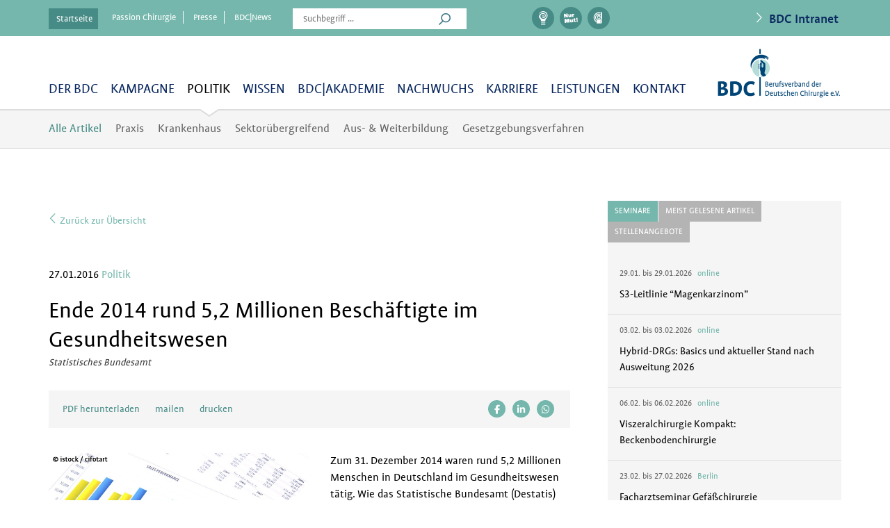

--- FILE ---
content_type: text/html; charset=UTF-8
request_url: https://www.bdc.de/ende-2014-rund-52-millionen-beschaeftigte-im-gesundheitswesen/page/7/
body_size: 24759
content:
<!DOCTYPE html>
<!--[if IE 7]>
<html class="ie ie7" lang="de">
<![endif]-->
<!--[if IE 8]>
<html class="ie ie8" lang="de">
<![endif]-->
<!--[if !(IE 7) & !(IE 8)]><!-->
<html lang="de">
<!--<![endif]-->
<head>

	<meta charset="UTF-8">
	<meta name="viewport" content="width=device-width, initial-scale=1.0">
	<meta name = "format-detection" content = "telephone=no">
	<title>Ende 2014 rund 5,2 Millionen Beschäftigte im Gesundheitswesen - BDC|Online</title>

    <meta property="og:site_name" content="BDC">
    <meta property="og:title" content="Ende 2014 rund 5,2 Millionen Beschäftigte im Gesundheitswesen - BDC|Online">

        <meta property="og:type" content="post">
        <meta property="og:image" content="https://www.bdc.de/wp-content/uploads/2016/01/reports1-e1454397261816.jpg">
    <meta property="og:url" content="https://www.bdc.de/ende-2014-rund-52-millionen-beschaeftigte-im-gesundheitswesen/">
	
	<meta name='robots' content='index, follow, max-image-preview:large, max-snippet:-1, max-video-preview:-1' />

	<!-- This site is optimized with the Yoast SEO plugin v26.8 - https://yoast.com/product/yoast-seo-wordpress/ -->
	<link rel="canonical" href="https://www.bdc.de/ende-2014-rund-52-millionen-beschaeftigte-im-gesundheitswesen/" />
	<meta property="og:locale" content="de_DE" />
	<meta property="og:type" content="article" />
	<meta property="og:title" content="Ende 2014 rund 5,2 Millionen Beschäftigte im Gesundheitswesen - BDC|Online" />
	<meta property="og:url" content="https://www.bdc.de/ende-2014-rund-52-millionen-beschaeftigte-im-gesundheitswesen/" />
	<meta property="og:site_name" content="BDC|Online" />
	<meta property="article:published_time" content="2016-01-27T16:28:45+00:00" />
	<meta property="article:modified_time" content="2019-10-16T11:27:45+00:00" />
	<meta property="og:image" content="https://www.bdc.de/wp-content/uploads/2016/01/reports1-e1454397261816.jpg" />
	<meta property="og:image:width" content="719" />
	<meta property="og:image:height" content="440" />
	<meta property="og:image:type" content="image/jpeg" />
	<meta name="author" content="kein Autor" />
	<meta name="twitter:card" content="summary_large_image" />
	<script type="application/ld+json" class="yoast-schema-graph">{"@context":"https://schema.org","@graph":[{"@type":"Article","@id":"https://www.bdc.de/ende-2014-rund-52-millionen-beschaeftigte-im-gesundheitswesen/#article","isPartOf":{"@id":"https://www.bdc.de/ende-2014-rund-52-millionen-beschaeftigte-im-gesundheitswesen/"},"author":[{"@id":"https://www.bdc.de/#/schema/person/393b5800289b7eaaadb144fd3e2b1756"}],"headline":"Ende 2014 rund 5,2 Millionen Beschäftigte im Gesundheitswesen","datePublished":"2016-01-27T16:28:45+00:00","dateModified":"2019-10-16T11:27:45+00:00","mainEntityOfPage":{"@id":"https://www.bdc.de/ende-2014-rund-52-millionen-beschaeftigte-im-gesundheitswesen/"},"wordCount":351,"commentCount":0,"image":{"@id":"https://www.bdc.de/ende-2014-rund-52-millionen-beschaeftigte-im-gesundheitswesen/#primaryimage"},"thumbnailUrl":"https://www.bdc.de/wp-content/uploads/2016/01/reports1-e1454397261816.jpg","articleSection":["Politik"],"inLanguage":"de"},{"@type":"WebPage","@id":"https://www.bdc.de/ende-2014-rund-52-millionen-beschaeftigte-im-gesundheitswesen/","url":"https://www.bdc.de/ende-2014-rund-52-millionen-beschaeftigte-im-gesundheitswesen/","name":"Ende 2014 rund 5,2 Millionen Beschäftigte im Gesundheitswesen - BDC|Online","isPartOf":{"@id":"https://www.bdc.de/#website"},"primaryImageOfPage":{"@id":"https://www.bdc.de/ende-2014-rund-52-millionen-beschaeftigte-im-gesundheitswesen/#primaryimage"},"image":{"@id":"https://www.bdc.de/ende-2014-rund-52-millionen-beschaeftigte-im-gesundheitswesen/#primaryimage"},"thumbnailUrl":"https://www.bdc.de/wp-content/uploads/2016/01/reports1-e1454397261816.jpg","datePublished":"2016-01-27T16:28:45+00:00","dateModified":"2019-10-16T11:27:45+00:00","author":{"@id":"https://www.bdc.de/#/schema/person/393b5800289b7eaaadb144fd3e2b1756"},"inLanguage":"de","potentialAction":[{"@type":"ReadAction","target":["https://www.bdc.de/ende-2014-rund-52-millionen-beschaeftigte-im-gesundheitswesen/"]}]},{"@type":"ImageObject","inLanguage":"de","@id":"https://www.bdc.de/ende-2014-rund-52-millionen-beschaeftigte-im-gesundheitswesen/#primaryimage","url":"https://www.bdc.de/wp-content/uploads/2016/01/reports1-e1454397261816.jpg","contentUrl":"https://www.bdc.de/wp-content/uploads/2016/01/reports1-e1454397261816.jpg","width":719,"height":440},{"@type":"WebSite","@id":"https://www.bdc.de/#website","url":"https://www.bdc.de/","name":"BDC|Online","description":"Information und Service für Deutsche Chirurg:innen","potentialAction":[{"@type":"SearchAction","target":{"@type":"EntryPoint","urlTemplate":"https://www.bdc.de/?s={search_term_string}"},"query-input":{"@type":"PropertyValueSpecification","valueRequired":true,"valueName":"search_term_string"}}],"inLanguage":"de"},{"@type":"Person","@id":"https://www.bdc.de/#/schema/person/393b5800289b7eaaadb144fd3e2b1756","name":"kein Autor","image":{"@type":"ImageObject","inLanguage":"de","@id":"https://www.bdc.de/#/schema/person/image/8efd48ef6581e29f139521b085424cb7","url":"https://www.bdc.de/wp-content/uploads/2022/07/no_user.jpg","contentUrl":"https://www.bdc.de/wp-content/uploads/2022/07/no_user.jpg","caption":"kein Autor"},"url":"https://www.bdc.de/author/keinautor/"}]}</script>
	<!-- / Yoast SEO plugin. -->


<link rel="alternate" type="application/rss+xml" title="BDC|Online &raquo; Feed" href="https://www.bdc.de/feed/" />
<link rel="alternate" title="oEmbed (JSON)" type="application/json+oembed" href="https://www.bdc.de/wp-json/oembed/1.0/embed?url=https%3A%2F%2Fwww.bdc.de%2Fende-2014-rund-52-millionen-beschaeftigte-im-gesundheitswesen%2F" />
<link rel="alternate" title="oEmbed (XML)" type="text/xml+oembed" href="https://www.bdc.de/wp-json/oembed/1.0/embed?url=https%3A%2F%2Fwww.bdc.de%2Fende-2014-rund-52-millionen-beschaeftigte-im-gesundheitswesen%2F&#038;format=xml" />
<style id='wp-img-auto-sizes-contain-inline-css' type='text/css'>
img:is([sizes=auto i],[sizes^="auto," i]){contain-intrinsic-size:3000px 1500px}
/*# sourceURL=wp-img-auto-sizes-contain-inline-css */
</style>
<link rel='stylesheet' id='wp-block-library-css' href='https://www.bdc.de/wp-includes/css/dist/block-library/style.min.css?ver=6.9' type='text/css' media='all' />
<style id='global-styles-inline-css' type='text/css'>
:root{--wp--preset--aspect-ratio--square: 1;--wp--preset--aspect-ratio--4-3: 4/3;--wp--preset--aspect-ratio--3-4: 3/4;--wp--preset--aspect-ratio--3-2: 3/2;--wp--preset--aspect-ratio--2-3: 2/3;--wp--preset--aspect-ratio--16-9: 16/9;--wp--preset--aspect-ratio--9-16: 9/16;--wp--preset--color--black: #000000;--wp--preset--color--cyan-bluish-gray: #abb8c3;--wp--preset--color--white: #ffffff;--wp--preset--color--pale-pink: #f78da7;--wp--preset--color--vivid-red: #cf2e2e;--wp--preset--color--luminous-vivid-orange: #ff6900;--wp--preset--color--luminous-vivid-amber: #fcb900;--wp--preset--color--light-green-cyan: #7bdcb5;--wp--preset--color--vivid-green-cyan: #00d084;--wp--preset--color--pale-cyan-blue: #8ed1fc;--wp--preset--color--vivid-cyan-blue: #0693e3;--wp--preset--color--vivid-purple: #9b51e0;--wp--preset--gradient--vivid-cyan-blue-to-vivid-purple: linear-gradient(135deg,rgb(6,147,227) 0%,rgb(155,81,224) 100%);--wp--preset--gradient--light-green-cyan-to-vivid-green-cyan: linear-gradient(135deg,rgb(122,220,180) 0%,rgb(0,208,130) 100%);--wp--preset--gradient--luminous-vivid-amber-to-luminous-vivid-orange: linear-gradient(135deg,rgb(252,185,0) 0%,rgb(255,105,0) 100%);--wp--preset--gradient--luminous-vivid-orange-to-vivid-red: linear-gradient(135deg,rgb(255,105,0) 0%,rgb(207,46,46) 100%);--wp--preset--gradient--very-light-gray-to-cyan-bluish-gray: linear-gradient(135deg,rgb(238,238,238) 0%,rgb(169,184,195) 100%);--wp--preset--gradient--cool-to-warm-spectrum: linear-gradient(135deg,rgb(74,234,220) 0%,rgb(151,120,209) 20%,rgb(207,42,186) 40%,rgb(238,44,130) 60%,rgb(251,105,98) 80%,rgb(254,248,76) 100%);--wp--preset--gradient--blush-light-purple: linear-gradient(135deg,rgb(255,206,236) 0%,rgb(152,150,240) 100%);--wp--preset--gradient--blush-bordeaux: linear-gradient(135deg,rgb(254,205,165) 0%,rgb(254,45,45) 50%,rgb(107,0,62) 100%);--wp--preset--gradient--luminous-dusk: linear-gradient(135deg,rgb(255,203,112) 0%,rgb(199,81,192) 50%,rgb(65,88,208) 100%);--wp--preset--gradient--pale-ocean: linear-gradient(135deg,rgb(255,245,203) 0%,rgb(182,227,212) 50%,rgb(51,167,181) 100%);--wp--preset--gradient--electric-grass: linear-gradient(135deg,rgb(202,248,128) 0%,rgb(113,206,126) 100%);--wp--preset--gradient--midnight: linear-gradient(135deg,rgb(2,3,129) 0%,rgb(40,116,252) 100%);--wp--preset--font-size--small: 13px;--wp--preset--font-size--medium: 20px;--wp--preset--font-size--large: 36px;--wp--preset--font-size--x-large: 42px;--wp--preset--spacing--20: 0.44rem;--wp--preset--spacing--30: 0.67rem;--wp--preset--spacing--40: 1rem;--wp--preset--spacing--50: 1.5rem;--wp--preset--spacing--60: 2.25rem;--wp--preset--spacing--70: 3.38rem;--wp--preset--spacing--80: 5.06rem;--wp--preset--shadow--natural: 6px 6px 9px rgba(0, 0, 0, 0.2);--wp--preset--shadow--deep: 12px 12px 50px rgba(0, 0, 0, 0.4);--wp--preset--shadow--sharp: 6px 6px 0px rgba(0, 0, 0, 0.2);--wp--preset--shadow--outlined: 6px 6px 0px -3px rgb(255, 255, 255), 6px 6px rgb(0, 0, 0);--wp--preset--shadow--crisp: 6px 6px 0px rgb(0, 0, 0);}:where(.is-layout-flex){gap: 0.5em;}:where(.is-layout-grid){gap: 0.5em;}body .is-layout-flex{display: flex;}.is-layout-flex{flex-wrap: wrap;align-items: center;}.is-layout-flex > :is(*, div){margin: 0;}body .is-layout-grid{display: grid;}.is-layout-grid > :is(*, div){margin: 0;}:where(.wp-block-columns.is-layout-flex){gap: 2em;}:where(.wp-block-columns.is-layout-grid){gap: 2em;}:where(.wp-block-post-template.is-layout-flex){gap: 1.25em;}:where(.wp-block-post-template.is-layout-grid){gap: 1.25em;}.has-black-color{color: var(--wp--preset--color--black) !important;}.has-cyan-bluish-gray-color{color: var(--wp--preset--color--cyan-bluish-gray) !important;}.has-white-color{color: var(--wp--preset--color--white) !important;}.has-pale-pink-color{color: var(--wp--preset--color--pale-pink) !important;}.has-vivid-red-color{color: var(--wp--preset--color--vivid-red) !important;}.has-luminous-vivid-orange-color{color: var(--wp--preset--color--luminous-vivid-orange) !important;}.has-luminous-vivid-amber-color{color: var(--wp--preset--color--luminous-vivid-amber) !important;}.has-light-green-cyan-color{color: var(--wp--preset--color--light-green-cyan) !important;}.has-vivid-green-cyan-color{color: var(--wp--preset--color--vivid-green-cyan) !important;}.has-pale-cyan-blue-color{color: var(--wp--preset--color--pale-cyan-blue) !important;}.has-vivid-cyan-blue-color{color: var(--wp--preset--color--vivid-cyan-blue) !important;}.has-vivid-purple-color{color: var(--wp--preset--color--vivid-purple) !important;}.has-black-background-color{background-color: var(--wp--preset--color--black) !important;}.has-cyan-bluish-gray-background-color{background-color: var(--wp--preset--color--cyan-bluish-gray) !important;}.has-white-background-color{background-color: var(--wp--preset--color--white) !important;}.has-pale-pink-background-color{background-color: var(--wp--preset--color--pale-pink) !important;}.has-vivid-red-background-color{background-color: var(--wp--preset--color--vivid-red) !important;}.has-luminous-vivid-orange-background-color{background-color: var(--wp--preset--color--luminous-vivid-orange) !important;}.has-luminous-vivid-amber-background-color{background-color: var(--wp--preset--color--luminous-vivid-amber) !important;}.has-light-green-cyan-background-color{background-color: var(--wp--preset--color--light-green-cyan) !important;}.has-vivid-green-cyan-background-color{background-color: var(--wp--preset--color--vivid-green-cyan) !important;}.has-pale-cyan-blue-background-color{background-color: var(--wp--preset--color--pale-cyan-blue) !important;}.has-vivid-cyan-blue-background-color{background-color: var(--wp--preset--color--vivid-cyan-blue) !important;}.has-vivid-purple-background-color{background-color: var(--wp--preset--color--vivid-purple) !important;}.has-black-border-color{border-color: var(--wp--preset--color--black) !important;}.has-cyan-bluish-gray-border-color{border-color: var(--wp--preset--color--cyan-bluish-gray) !important;}.has-white-border-color{border-color: var(--wp--preset--color--white) !important;}.has-pale-pink-border-color{border-color: var(--wp--preset--color--pale-pink) !important;}.has-vivid-red-border-color{border-color: var(--wp--preset--color--vivid-red) !important;}.has-luminous-vivid-orange-border-color{border-color: var(--wp--preset--color--luminous-vivid-orange) !important;}.has-luminous-vivid-amber-border-color{border-color: var(--wp--preset--color--luminous-vivid-amber) !important;}.has-light-green-cyan-border-color{border-color: var(--wp--preset--color--light-green-cyan) !important;}.has-vivid-green-cyan-border-color{border-color: var(--wp--preset--color--vivid-green-cyan) !important;}.has-pale-cyan-blue-border-color{border-color: var(--wp--preset--color--pale-cyan-blue) !important;}.has-vivid-cyan-blue-border-color{border-color: var(--wp--preset--color--vivid-cyan-blue) !important;}.has-vivid-purple-border-color{border-color: var(--wp--preset--color--vivid-purple) !important;}.has-vivid-cyan-blue-to-vivid-purple-gradient-background{background: var(--wp--preset--gradient--vivid-cyan-blue-to-vivid-purple) !important;}.has-light-green-cyan-to-vivid-green-cyan-gradient-background{background: var(--wp--preset--gradient--light-green-cyan-to-vivid-green-cyan) !important;}.has-luminous-vivid-amber-to-luminous-vivid-orange-gradient-background{background: var(--wp--preset--gradient--luminous-vivid-amber-to-luminous-vivid-orange) !important;}.has-luminous-vivid-orange-to-vivid-red-gradient-background{background: var(--wp--preset--gradient--luminous-vivid-orange-to-vivid-red) !important;}.has-very-light-gray-to-cyan-bluish-gray-gradient-background{background: var(--wp--preset--gradient--very-light-gray-to-cyan-bluish-gray) !important;}.has-cool-to-warm-spectrum-gradient-background{background: var(--wp--preset--gradient--cool-to-warm-spectrum) !important;}.has-blush-light-purple-gradient-background{background: var(--wp--preset--gradient--blush-light-purple) !important;}.has-blush-bordeaux-gradient-background{background: var(--wp--preset--gradient--blush-bordeaux) !important;}.has-luminous-dusk-gradient-background{background: var(--wp--preset--gradient--luminous-dusk) !important;}.has-pale-ocean-gradient-background{background: var(--wp--preset--gradient--pale-ocean) !important;}.has-electric-grass-gradient-background{background: var(--wp--preset--gradient--electric-grass) !important;}.has-midnight-gradient-background{background: var(--wp--preset--gradient--midnight) !important;}.has-small-font-size{font-size: var(--wp--preset--font-size--small) !important;}.has-medium-font-size{font-size: var(--wp--preset--font-size--medium) !important;}.has-large-font-size{font-size: var(--wp--preset--font-size--large) !important;}.has-x-large-font-size{font-size: var(--wp--preset--font-size--x-large) !important;}
/*# sourceURL=global-styles-inline-css */
</style>

<style id='classic-theme-styles-inline-css' type='text/css'>
/*! This file is auto-generated */
.wp-block-button__link{color:#fff;background-color:#32373c;border-radius:9999px;box-shadow:none;text-decoration:none;padding:calc(.667em + 2px) calc(1.333em + 2px);font-size:1.125em}.wp-block-file__button{background:#32373c;color:#fff;text-decoration:none}
/*# sourceURL=/wp-includes/css/classic-themes.min.css */
</style>
<link rel='stylesheet' id='bp-mentions-css-css' href='https://www.bdc.de/wp-content/plugins/buddypress/bp-activity/css/mentions.min.css?ver=14.4.0' type='text/css' media='all' />
<link rel='stylesheet' id='easy-swipebox-css' href='https://www.bdc.de/wp-content/plugins/easy-swipebox/public/css/swipebox.min.css?ver=1.1.2' type='text/css' media='all' />
<link rel='stylesheet' id='events-manager-css' href='https://www.bdc.de/wp-content/plugins/events-manager/includes/css/events-manager.min.css?ver=7.2.3.1' type='text/css' media='all' />
<style id='events-manager-inline-css' type='text/css'>
body .em { --font-family : inherit; --font-weight : inherit; --font-size : 1em; --line-height : inherit; }
/*# sourceURL=events-manager-inline-css */
</style>
<link rel='stylesheet' id='dashicons-css' href='https://www.bdc.de/wp-includes/css/dashicons.min.css?ver=6.9' type='text/css' media='all' />
<link rel='stylesheet' id='borlabs-cookie-custom-css' href='https://www.bdc.de/wp-content/cache/borlabs-cookie/1/borlabs-cookie-1-de.css?ver=3.3.23-21' type='text/css' media='all' />
<link rel='stylesheet' id='js_composer_front-css' href='https://www.bdc.de/wp-content/plugins/js_composer/assets/css/js_composer.min.css?ver=8.7.2' type='text/css' media='all' />
<link rel='stylesheet' id='ics-calendar-css' href='https://www.bdc.de/wp-content/plugins/ics-calendar/assets/style.min.css?ver=12.0.3.1' type='text/css' media='all' />
<link rel='stylesheet' id='rt-mediaelement-css' href='https://www.bdc.de/wp-content/plugins/buddypress-media/lib/media-element/mediaelementplayer-legacy.min.css?ver=4.7.8' type='text/css' media='all' />
<link rel='stylesheet' id='rt-mediaelement-wp-css' href='https://www.bdc.de/wp-content/plugins/buddypress-media/lib/media-element/wp-mediaelement.min.css?ver=4.7.8' type='text/css' media='all' />
<link rel='stylesheet' id='rtmedia-main-css' href='https://www.bdc.de/wp-content/plugins/buddypress-media/app/assets/css/rtmedia.min.css?ver=4.7.8' type='text/css' media='all' />
<link rel='stylesheet' id='rtmedia-upload-terms-main-css' href='https://www.bdc.de/wp-content/plugins/buddypress-media/app/assets/css/rtm-upload-terms.min.css?ver=4.7.8' type='text/css' media='all' />
<link rel='stylesheet' id='rtmedia-other-files-main-css' href='https://www.bdc.de/wp-content/plugins/rtmedia-docs-files/app/assets/css/rtm-docs.min.css?ver=1.2.4' type='text/css' media='all' />
<link rel='stylesheet' id='bdc-selectbox-css-css' href='https://www.bdc.de/wp-content/themes/bdc/css/jquery.selectbox.css' type='text/css' media='all' />
<link rel='stylesheet' id='bdc-bootstrap-css-css' href='https://www.bdc.de/wp-content/themes/bdc/css/bootstrap.css' type='text/css' media='all' />
<link rel='stylesheet' id='my-member-css' href='https://www.bdc.de/wp-content/themes/bdc/css/my-member.css' type='text/css' media='all' />
<link rel='stylesheet' id='bdc-fontawesome-css-css' href='https://www.bdc.de/wp-content/themes/bdc/fonts/fontawesome-pro-6.6.0-web/css/all.min.css' type='text/css' media='all' />
<link rel='stylesheet' id='bdc-owl-carousel-css' href='https://www.bdc.de/wp-content/themes/bdc/css/owl.carousel.css' type='text/css' media='all' />
<link rel='stylesheet' id='bdc-editor-css' href='https://www.bdc.de/wp-content/themes/bdc/editor-style.css' type='text/css' media='all' />
<link rel='stylesheet' id='epub-style-css' href='https://www.bdc.de/wp-content/themes/bdc/css/epub_style.css?ver=4' type='text/css' media='all' />
<link rel='stylesheet' id='bdc-style-css' href='https://www.bdc.de/wp-content/themes/bdc/style.css?ver=2' type='text/css' media='all' />
<link rel='stylesheet' id='my-menu-css' href='https://www.bdc.de/wp-content/themes/bdc/css/menu.css' type='text/css' media='all' />
<link rel='stylesheet' id='my-mobile-menu-css' href='https://www.bdc.de/wp-content/themes/bdc/css/menu_mobile.css' type='text/css' media='all' />
<link rel='stylesheet' id='smartappbanner-css' href='https://www.bdc.de/wp-content/themes/bdc/js/smartappbanner/jquery.smartbanner.css' type='text/css' media='all' />
<link rel='stylesheet' id='bdc_print-css' href='https://www.bdc.de/wp-content/themes/bdc/css/print.css?ver=1.8' type='text/css' media='print' />
<script type="text/javascript" src="https://www.bdc.de/wp-includes/js/jquery/jquery.min.js?ver=3.7.1" id="jquery-core-js"></script>
<script type="text/javascript" src="https://www.bdc.de/wp-includes/js/jquery/jquery-migrate.min.js?ver=3.4.1" id="jquery-migrate-js"></script>
<script type="text/javascript" src="https://www.bdc.de/wp-includes/js/plupload/moxie.min.js?ver=1.3.5.1" id="moxiejs-js"></script>
<script type="text/javascript" src="https://www.bdc.de/wp-includes/js/plupload/plupload.min.js?ver=2.1.9" id="plupload-js"></script>
<script type="text/javascript" src="https://www.bdc.de/wp-includes/js/jquery/ui/core.min.js?ver=1.13.3" id="jquery-ui-core-js"></script>
<script type="text/javascript" src="https://www.bdc.de/wp-includes/js/jquery/ui/mouse.min.js?ver=1.13.3" id="jquery-ui-mouse-js"></script>
<script type="text/javascript" src="https://www.bdc.de/wp-includes/js/jquery/ui/sortable.min.js?ver=1.13.3" id="jquery-ui-sortable-js"></script>
<script type="text/javascript" src="https://www.bdc.de/wp-includes/js/jquery/ui/datepicker.min.js?ver=1.13.3" id="jquery-ui-datepicker-js"></script>
<script type="text/javascript" id="jquery-ui-datepicker-js-after">
/* <![CDATA[ */
jQuery(function(jQuery){jQuery.datepicker.setDefaults({"closeText":"Schlie\u00dfen","currentText":"Heute","monthNames":["Januar","Februar","M\u00e4rz","April","Mai","Juni","Juli","August","September","Oktober","November","Dezember"],"monthNamesShort":["Jan.","Feb.","M\u00e4rz","Apr.","Mai","Juni","Juli","Aug.","Sep.","Okt.","Nov.","Dez."],"nextText":"Weiter","prevText":"Zur\u00fcck","dayNames":["Sonntag","Montag","Dienstag","Mittwoch","Donnerstag","Freitag","Samstag"],"dayNamesShort":["So.","Mo.","Di.","Mi.","Do.","Fr.","Sa."],"dayNamesMin":["S","M","D","M","D","F","S"],"dateFormat":"MM d, yy","firstDay":1,"isRTL":false});});
//# sourceURL=jquery-ui-datepicker-js-after
/* ]]> */
</script>
<script type="text/javascript" src="https://www.bdc.de/wp-includes/js/jquery/ui/resizable.min.js?ver=1.13.3" id="jquery-ui-resizable-js"></script>
<script type="text/javascript" src="https://www.bdc.de/wp-includes/js/jquery/ui/draggable.min.js?ver=1.13.3" id="jquery-ui-draggable-js"></script>
<script type="text/javascript" src="https://www.bdc.de/wp-includes/js/jquery/ui/controlgroup.min.js?ver=1.13.3" id="jquery-ui-controlgroup-js"></script>
<script type="text/javascript" src="https://www.bdc.de/wp-includes/js/jquery/ui/checkboxradio.min.js?ver=1.13.3" id="jquery-ui-checkboxradio-js"></script>
<script type="text/javascript" src="https://www.bdc.de/wp-includes/js/jquery/ui/button.min.js?ver=1.13.3" id="jquery-ui-button-js"></script>
<script type="text/javascript" src="https://www.bdc.de/wp-includes/js/jquery/ui/dialog.min.js?ver=1.13.3" id="jquery-ui-dialog-js"></script>
<script type="text/javascript" id="events-manager-js-extra">
/* <![CDATA[ */
var EM = {"ajaxurl":"https://www.bdc.de/wp-admin/admin-ajax.php","locationajaxurl":"https://www.bdc.de/wp-admin/admin-ajax.php?action=locations_search","firstDay":"1","locale":"de","dateFormat":"yy-mm-dd","ui_css":"https://www.bdc.de/wp-content/plugins/events-manager/includes/css/jquery-ui/build.min.css","show24hours":"0","is_ssl":"1","autocomplete_limit":"10","calendar":{"breakpoints":{"small":560,"medium":908,"large":false},"month_format":"M Y"},"phone":"","datepicker":{"format":"d/m/Y","locale":"de"},"search":{"breakpoints":{"small":650,"medium":850,"full":false}},"url":"https://www.bdc.de/wp-content/plugins/events-manager","assets":{"input.em-uploader":{"js":{"em-uploader":{"url":"https://www.bdc.de/wp-content/plugins/events-manager/includes/js/em-uploader.js?v=7.2.3.1","event":"em_uploader_ready"}}},".em-event-editor":{"js":{"event-editor":{"url":"https://www.bdc.de/wp-content/plugins/events-manager/includes/js/events-manager-event-editor.js?v=7.2.3.1","event":"em_event_editor_ready"}},"css":{"event-editor":"https://www.bdc.de/wp-content/plugins/events-manager/includes/css/events-manager-event-editor.min.css?v=7.2.3.1"}},".em-recurrence-sets, .em-timezone":{"js":{"luxon":{"url":"luxon/luxon.js?v=7.2.3.1","event":"em_luxon_ready"}}},".em-booking-form, #em-booking-form, .em-booking-recurring, .em-event-booking-form":{"js":{"em-bookings":{"url":"https://www.bdc.de/wp-content/plugins/events-manager/includes/js/bookingsform.js?v=7.2.3.1","event":"em_booking_form_js_loaded"}}},"#em-opt-archetypes":{"js":{"archetypes":"https://www.bdc.de/wp-content/plugins/events-manager/includes/js/admin-archetype-editor.js?v=7.2.3.1","archetypes_ms":"https://www.bdc.de/wp-content/plugins/events-manager/includes/js/admin-archetypes.js?v=7.2.3.1","qs":"qs/qs.js?v=7.2.3.1"}}},"cached":"","bookingInProgress":"Bitte warten Sie, w\u00e4hrend die Buchung abgeschickt wird.","tickets_save":"Ticket speichern","bookingajaxurl":"https://www.bdc.de/wp-admin/admin-ajax.php","bookings_export_save":"Buchungen exportieren","bookings_settings_save":"Einstellungen speichern","booking_delete":"Sind Sie dir sicher, dass Sie es l\u00f6schen m\u00f6chten?","booking_offset":"30","bookings":{"submit_button":{"text":{"default":"Send your booking","free":"Send your booking","payment":"Send your booking","processing":"Processing ..."}},"update_listener":""},"bb_full":"Sold Out","bb_book":"Book Now","bb_booking":"Booking...","bb_booked":"Booking Submitted","bb_error":"Booking Error. Try again?","bb_cancel":"Cancel","bb_canceling":"Canceling...","bb_cancelled":"Cancelled","bb_cancel_error":"Cancellation Error. Try again?","txt_search":"Search","txt_searching":"Suche...","txt_loading":"Wird geladen\u00a0\u2026"};
//# sourceURL=events-manager-js-extra
/* ]]> */
</script>
<script type="text/javascript" src="https://www.bdc.de/wp-content/plugins/events-manager/includes/js/events-manager.js?ver=7.2.3.1" id="events-manager-js"></script>
<script type="text/javascript" src="https://www.bdc.de/wp-content/plugins/events-manager/includes/external/flatpickr/l10n/de.js?ver=7.2.3.1" id="em-flatpickr-localization-js"></script>
<script data-no-optimize="1" data-no-minify="1" data-cfasync="false" type="text/javascript" src="https://www.bdc.de/wp-content/cache/borlabs-cookie/1/borlabs-cookie-config-de.json.js?ver=3.3.23-27" id="borlabs-cookie-config-js"></script>
<script data-no-optimize="1" data-no-minify="1" data-cfasync="false" type="text/javascript" src="https://www.bdc.de/wp-content/plugins/borlabs-cookie/assets/javascript/borlabs-cookie-prioritize.min.js?ver=3.3.23" id="borlabs-cookie-prioritize-js"></script>
<script type="text/javascript" src="https://www.bdc.de/wp-content/themes/bdc/js/epub_script.js?ver=2" id="epub-script-js"></script>
<script></script><link rel="https://api.w.org/" href="https://www.bdc.de/wp-json/" /><link rel="alternate" title="JSON" type="application/json" href="https://www.bdc.de/wp-json/wp/v2/posts/11117" /><link rel="EditURI" type="application/rsd+xml" title="RSD" href="https://www.bdc.de/xmlrpc.php?rsd" />
<meta name="generator" content="WordPress 6.9" />
<link rel='shortlink' href='https://www.bdc.de/?p=11117' />

<!-- This site is using AdRotate v5.17.2 to display their advertisements - https://ajdg.solutions/ -->
<!-- AdRotate CSS -->
<style type="text/css" media="screen">
	.g { margin:0px; padding:0px; overflow:hidden; line-height:1; zoom:1; }
	.g img { height:auto; }
	.g-col { position:relative; float:left; }
	.g-col:first-child { margin-left: 0; }
	.g-col:last-child { margin-right: 0; }
	@media only screen and (max-width: 480px) {
		.g-col, .g-dyn, .g-single { width:100%; margin-left:0; margin-right:0; }
	}
</style>
<!-- /AdRotate CSS -->


	<script type="text/javascript">var ajaxurl = 'https://www.bdc.de/wp-admin/admin-ajax.php';</script>

			<style type="text/css">
							.rtmedia-activity-container ul.rtm-activity-media-list{
			overflow: auto;
			}

			div.rtmedia-activity-container ul.rtm-activity-media-list li.media-type-document,
			div.rtmedia-activity-container ul.rtm-activity-media-list li.media-type-other{
			margin-left: 0.6em !important;
			}

			.rtmedia-activity-container li.media-type-video{
			height: 240px !important;
			width: 320px !important;
			}

			.rtmedia-activity-container li.media-type-video div.rtmedia-item-thumbnail,
			.rtmedia-activity-container li.media-type-photo a{
			width: 100% !important;
			height: 98% !important;
			}

			.rtmedia-activity-container li.media-type-video div.rtmedia-item-thumbnail video{
			width: 100% !important;
			height: 100% !important;
			}

			.rtmedia-activity-container li.media-type-video div.rtmedia-item-thumbnail .mejs-video video {
			width: 100% !important;
			height: 100% !important;
			}

			.rtmedia-activity-container li.media-type-music{
			width: 320px !important;
			}

			.rtmedia-activity-container li.media-type-music .rtmedia-item-thumbnail,
			.rtmedia-activity-container li.media-type-music .rtmedia-item-thumbnail .mejs-audio,
			.rtmedia-activity-container li.media-type-music .rtmedia-item-thumbnail audio{
			width: 100% !important;
			}

			.rtmedia-activity-container li.media-type-photo{
			width: 320px !important;
			height: 240px !important;
			}

			.rtmedia-activity-container .media-type-photo .rtmedia-item-thumbnail,
			.rtmedia-activity-container .media-type-photo .rtmedia-item-thumbnail img {
			width: 100% !important;
			height: 100% !important;
			overflow: hidden;
			}
						#buddypress ul.activity-list li.activity-item .activity-comments ul li form.ac-form .rtmedia-comment-media-upload,#buddypress ul.activity-list li.activity-item .activity-comments ul li form.ac-form .rtmedia-container {
					display: none !important
				}
						.rtmedia-container .rtmedia-list  .rtmedia-list-item .rtmedia-item-thumbnail {
			max-height: 150px;
			}
						.rtmedia-container .rtmedia-list  .rtmedia-list-item .rtmedia-item-thumbnail {
			max-width: 150px;
			}
						</style>
			<meta name="generator" content="Powered by WPBakery Page Builder - drag and drop page builder for WordPress."/>
	<style type="text/css" id="twentythirteen-header-css">
			.site-header {
			background: url(https://www.bdc.de/wp-content/uploads/2016/02/bdc_logo_bearbeitet-2-e1510302238588.png) no-repeat scroll top;
			background-size: 1600px auto;
		}
		@media (max-width: 767px) {
			.site-header {
				background-size: 768px auto;
			}
		}
		@media (max-width: 359px) {
			.site-header {
				background-size: 360px auto;
			}
		}
		</style>
	<noscript><style> .wpb_animate_when_almost_visible { opacity: 1; }</style></noscript><style type="text/css">/** Mega Menu CSS: disabled **/</style>
	<script type="text/javascript">
	var $ = jQuery.noConflict();
	</script>

	<link rel="profile" href="https://gmpg.org/xfn/11">
	<link rel="pingback" href="https://www.bdc.de/xmlrpc.php">
	<!--[if lt IE 9]>
		<script src="https://oss.maxcdn.com/libs/html5shiv/3.7.0/html5shiv.js"></script>
		<script src="https://oss.maxcdn.com/libs/respond.js/1.3.0/respond.min.js"></script>
	<![endif]-->
	<link rel="apple-touch-icon" sizes="57x57" href="https://www.bdc.de/wp-content/themes/bdc/favicon/apple-icon-57x57.png">
	<link rel="apple-touch-icon" sizes="60x60" href="https://www.bdc.de/wp-content/themes/bdc/favicon/apple-icon-60x60.png">
	<link rel="apple-touch-icon" sizes="72x72" href="https://www.bdc.de/wp-content/themes/bdc/favicon/apple-icon-72x72.png">
	<link rel="apple-touch-icon" sizes="76x76" href="https://www.bdc.de/wp-content/themes/bdc/favicon/apple-icon-76x76.png">
	<link rel="apple-touch-icon" sizes="114x114" href="https://www.bdc.de/wp-content/themes/bdc/favicon/apple-icon-114x114.png">
	<link rel="apple-touch-icon" sizes="120x120" href="https://www.bdc.de/wp-content/themes/bdc/favicon/apple-icon-120x120.png">
	<link rel="apple-touch-icon" sizes="144x144" href="https://www.bdc.de/wp-content/themes/bdc/favicon/apple-icon-144x144.png">
	<link rel="apple-touch-icon" sizes="152x152" href="https://www.bdc.de/wp-content/themes/bdc/favicon/apple-icon-152x152.png">
	<link rel="apple-touch-icon" sizes="180x180" href="https://www.bdc.de/wp-content/themes/bdc/favicon/apple-icon-180x180.png">
	<link rel="icon" type="image/png" sizes="192x192"  href="https://www.bdc.de/wp-content/themes/bdc/favicon/android-icon-192x192.png">
	<link rel="icon" type="image/png" sizes="32x32" href="https://www.bdc.de/wp-content/themes/bdc/favicon/favicon-32x32.png">
	<link rel="icon" type="image/png" sizes="96x96" href="https://www.bdc.de/wp-content/themes/bdc/favicon/favicon-96x96.png">
	<link rel="icon" type="image/png" sizes="16x16" href="https://www.bdc.de/wp-content/themes/bdc/favicon/favicon-16x16.png">
	<link rel="manifest" href="https://www.bdc.de/wp-content/themes/bdc/favicon/manifest.json">
	<meta name="msapplication-TileColor" content="#ffffff">
	<meta name="msapplication-TileImage" content="https://www.bdc.de/wp-content/themes/bdc/favicon/ms-icon-144x144.png">
	<meta name="theme-color" content="#ffffff">
	<script>
		var site_admin_ajax_url = 'https://www.bdc.de/wp-admin/admin-ajax.php';
		var isLogin				= '';
	</script>
</head>

<body class="bp-legacy paged wp-singular post-template-default single single-post postid-11117 single-format-standard paged-7 single-paged-7 wp-theme-bdc mega-menu-header-main-menu sidebar wpb-js-composer js-comp-ver-8.7.2 vc_responsive">

	<!-- Fixed navbar -->
	
	<div class="page">
		<img class="print_logo" alt="Berufsverband der Deutschen Chirurgen" src="https://www.bdc.de/wp-content/themes/bdc/images/logo.png">
		<div class="header_mobile">
			<a class="logo" href="/">BDC</a>
			<a class="open_mobile_nav"></a>
			<a class="open_mobile_search"></a>
			<div class="header_mobile_overlay"></div>
			<div class="header_mobile_nav">
									<ul class="menu">
						<li><a href="javascript:void(0);" data-toggle="modal" data-target="#myModal">BDC Intranet Login</a></li>
					</ul>
				
				<div id="mega-menu-wrap-header-main-menu" class="mega-menu-wrap"><div class="mega-menu-toggle"><div class="mega-toggle-blocks-left"></div><div class="mega-toggle-blocks-center"></div><div class="mega-toggle-blocks-right"><div class='mega-toggle-block mega-menu-toggle-animated-block mega-toggle-block-0' id='mega-toggle-block-0'><button aria-label="Toggle Menu" class="mega-toggle-animated mega-toggle-animated-slider" type="button" aria-expanded="false">
                  <span class="mega-toggle-animated-box">
                    <span class="mega-toggle-animated-inner"></span>
                  </span>
                </button></div></div></div><ul id="mega-menu-header-main-menu" class="mega-menu max-mega-menu mega-menu-horizontal mega-no-js" data-event="hover_intent" data-effect="disabled" data-effect-speed="200" data-effect-mobile="disabled" data-effect-speed-mobile="0" data-mobile-force-width="false" data-second-click="close" data-document-click="collapse" data-vertical-behaviour="standard" data-breakpoint="767" data-unbind="true" data-mobile-state="collapse_all" data-mobile-direction="vertical" data-hover-intent-timeout="300" data-hover-intent-interval="100"><li class="mega-derbdc-menu mega-menu-item mega-menu-item-type-post_type mega-menu-item-object-page mega-menu-megamenu mega-menu-item-has-children mega-align-bottom-left mega-menu-megamenu mega-menu-item-793" id="mega-menu-item-793"><a class="mega-menu-link" href="https://www.bdc.de/der-bdc/aufgabenziele/" aria-expanded="false" tabindex="0">DER BDC<span class="mega-indicator" aria-hidden="true"></span></a>
<ul class="mega-sub-menu">
<li class="mega-menu-item mega-menu-item-type-widget widget_nav_menu mega-menu-column-standard mega-menu-columns-1-of-1 mega-menu-item-nav_menu-9" style="--columns:1; --span:1" id="mega-menu-item-nav_menu-9"><div class="menu-der-bdc-sub-menu-container"><ul id="menu-der-bdc-sub-menu" class="menu"><li id="menu-item-3406" class="menu-item menu-item-type-post_type menu-item-object-page menu-item-has-children menu-item-3406"><a href="https://www.bdc.de/der-bdc/aufgabenziele/">Aufgaben &#038; Ziele</a>
<ul class="sub-menu">
	<li id="menu-item-3470" class="menu-item menu-item-type-post_type menu-item-object-page menu-item-3470"><a href="https://www.bdc.de/der-bdc/aufgabenziele/bdc-akademie/">Über die BDC|Akademie</a></li>
	<li id="menu-item-6030" class="menu-item menu-item-type-post_type menu-item-object-page menu-item-6030"><a href="https://www.bdc.de/der-bdc/aufgabenziele/nachwuchsfoerderung/">Nachwuchsförderung</a></li>
	<li id="menu-item-3531" class="menu-item menu-item-type-post_type menu-item-object-page menu-item-3531"><a href="https://www.bdc.de/der-bdc/aufgabenziele/stipendien-2-2/">Stipendien</a></li>
	<li id="menu-item-974" class="menu-item menu-item-type-post_type menu-item-object-page menu-item-974"><a href="https://www.bdc.de/der-bdc/aufgabenziele/ehrungen/">Ehrungen</a></li>
	<li id="menu-item-976" class="menu-item menu-item-type-post_type menu-item-object-page menu-item-976"><a href="https://www.bdc.de/der-bdc/aufgabenziele/vereinbarungen/">Vereinbarungen</a></li>
</ul>
</li>
<li id="menu-item-114215" class="menu-item menu-item-type-post_type menu-item-object-page menu-item-114215"><a href="https://www.bdc.de/der-bdc/leitbild-und-programmatik/">Leitbild</a></li>
<li id="menu-item-18649" class="menu-item menu-item-type-post_type menu-item-object-page menu-item-18649"><a href="https://www.bdc.de/der-bdc/mitgliedschaft/">BDC|Mitgliedschaft</a></li>
<li id="menu-item-521" class="structure-menu menu-item menu-item-type-post_type menu-item-object-page menu-item-has-children menu-item-521"><a href="https://www.bdc.de/der-bdc/struktur/vorstand/">Struktur</a>
<ul class="sub-menu">
	<li id="menu-item-983" class="menu-item menu-item-type-post_type menu-item-object-page menu-item-983"><a href="https://www.bdc.de/der-bdc/struktur/vorstand/">Vorstand</a></li>
	<li id="menu-item-982" class="menu-item menu-item-type-post_type menu-item-object-page menu-item-982"><a href="https://www.bdc.de/satzung/">Satzung</a></li>
	<li id="menu-item-9471" class="menu-item menu-item-type-post_type menu-item-object-page menu-item-9471"><a href="https://www.bdc.de/der-bdc/praesidium/">Präsidium</a></li>
	<li id="menu-item-985" class="menu-item menu-item-type-post_type menu-item-object-page menu-item-985"><a href="https://www.bdc.de/kommissionen/">Kommissionen</a></li>
	<li id="menu-item-47113" class="menu-item menu-item-type-post_type menu-item-object-page menu-item-47113"><a href="https://www.bdc.de/der-bdc/bdcarbeitsgemeinschaften/">Arbeitsgemeinschaften</a></li>
	<li id="menu-item-3042" class="menu-item menu-item-type-post_type menu-item-object-page menu-item-3042"><a href="https://www.bdc.de/ehrenmitglieder/">Ehrenmitglieder</a></li>
</ul>
</li>
<li id="menu-item-3057" class="menu-item menu-item-type-post_type menu-item-object-page menu-item-3057"><a href="https://www.bdc.de/bdc-landesverbande/">BDC|Landesverbände</a></li>
<li id="menu-item-486" class="history-sub menu-item menu-item-type-post_type menu-item-object-page menu-item-486"><a href="https://www.bdc.de/der-bdc/geschichte/">Geschichte</a></li>
<li id="menu-item-3103" class="menu-item menu-item-type-post_type menu-item-object-page menu-item-3103"><a href="https://www.bdc.de/der-bdc/geschaeftsstelle/">Geschäftsstelle</a></li>
</ul></div></li></ul>
</li><li class="mega-menu-item mega-menu-item-type-post_type mega-menu-item-object-page mega-align-bottom-left mega-menu-flyout mega-menu-item-131857" id="mega-menu-item-131857"><a class="mega-menu-link" href="https://www.bdc.de/kampagne/" tabindex="0">Kampagne</a></li><li class="mega-menu-item mega-menu-item-type-taxonomy mega-menu-item-object-category mega-current-post-ancestor mega-current-menu-parent mega-current-post-parent mega-menu-megamenu mega-menu-item-has-children mega-align-bottom-left mega-menu-megamenu mega-menu-item-971" id="mega-menu-item-971"><a class="mega-menu-link" href="https://www.bdc.de/category/politik/" aria-expanded="false" tabindex="0">Politik<span class="mega-indicator" aria-hidden="true"></span></a>
<ul class="mega-sub-menu">
<li class="mega-menu-item mega-menu-item-type-widget widget_nav_menu mega-menu-column-standard mega-menu-columns-1-of-2 mega-menu-item-nav_menu-10" style="--columns:2; --span:1" id="mega-menu-item-nav_menu-10"><div class="menu-politik-sub-menu-container"><ul id="menu-politik-sub-menu" class="menu"><li id="menu-item-2282" class="menu-item menu-item-type-taxonomy menu-item-object-category current-post-ancestor current-menu-parent current-post-parent menu-item-2282"><a href="https://www.bdc.de/category/politik/">Alle Artikel</a></li>
<li id="menu-item-54378" class="menu-item menu-item-type-taxonomy menu-item-object-category menu-item-54378"><a href="https://www.bdc.de/category/politik/ambulant-politik/">Praxis</a></li>
<li id="menu-item-54379" class="menu-item menu-item-type-taxonomy menu-item-object-category menu-item-54379"><a href="https://www.bdc.de/category/politik/stationaer/">Krankenhaus</a></li>
<li id="menu-item-108247" class="menu-item menu-item-type-taxonomy menu-item-object-category menu-item-108247"><a href="https://www.bdc.de/category/politik/sektorenuebergreifende-versorgung/">Sektorübergreifend</a></li>
<li id="menu-item-54375" class="menu-item menu-item-type-taxonomy menu-item-object-category menu-item-54375"><a href="https://www.bdc.de/category/politik/aus-weiterbildung/">Aus- &amp; Weiterbildung</a></li>
<li id="menu-item-61481" class="menu-item menu-item-type-taxonomy menu-item-object-category menu-item-61481"><a href="https://www.bdc.de/category/politik/gesetzgebungsverfahren/">Gesetzgebungsverfahren</a></li>
</ul></div></li></ul>
</li><li class="mega-menu-item mega-menu-item-type-taxonomy mega-menu-item-object-category mega-menu-megamenu mega-menu-item-has-children mega-align-bottom-left mega-menu-megamenu mega-menu-item-972" id="mega-menu-item-972"><a class="mega-menu-link" href="https://www.bdc.de/category/wissen/" aria-expanded="false" tabindex="0">Wissen<span class="mega-indicator" aria-hidden="true"></span></a>
<ul class="mega-sub-menu">
<li class="mega-menu-item mega-menu-item-type-widget widget_nav_menu mega-menu-column-standard mega-menu-columns-1-of-2 mega-menu-item-nav_menu-11" style="--columns:2; --span:1" id="mega-menu-item-nav_menu-11"><div class="menu-wissen-sub-menu-container"><ul id="menu-wissen-sub-menu" class="menu"><li id="menu-item-1492" class="menu-item menu-item-type-taxonomy menu-item-object-category menu-item-1492"><a href="https://www.bdc.de/category/wissen/">Alle Artikel</a></li>
<li id="menu-item-1062" class="menu-item menu-item-type-taxonomy menu-item-object-category menu-item-1062"><a href="https://www.bdc.de/category/wissen/fachgebiete/">Fachgebiete</a></li>
<li id="menu-item-1018" class="menu-item menu-item-type-taxonomy menu-item-object-category menu-item-1018"><a href="https://www.bdc.de/category/wissen/aus-weiter-fortbildung/">Aus-, Weiter- &#038; Fortbildung</a></li>
<li id="menu-item-1075" class="menu-item menu-item-type-taxonomy menu-item-object-category menu-item-1075"><a href="https://www.bdc.de/category/wissen/qualitaetssicherung/">Qualität &#038; Patientensicherheit</a></li>
<li id="menu-item-1019" class="menu-item menu-item-type-taxonomy menu-item-object-category menu-item-1019"><a href="https://www.bdc.de/category/wissen/vergutung/">Vergütung</a></li>
<li id="menu-item-1021" class="menu-item menu-item-type-taxonomy menu-item-object-category menu-item-1021"><a href="https://www.bdc.de/category/wissen/rechtversicherung/">Recht &#038; Versicherung</a></li>
<li id="menu-item-2236" class="menu-item menu-item-type-taxonomy menu-item-object-category menu-item-2236"><a href="https://www.bdc.de/category/wissen/karriere/">Karriere</a></li>
<li id="menu-item-1022" class="menu-item menu-item-type-taxonomy menu-item-object-category menu-item-1022"><a href="https://www.bdc.de/category/wissen/panorama/">Panorama</a></li>
</ul></div></li></ul>
</li><li class="mega-menu-item mega-menu-item-type-post_type mega-menu-item-object-page mega-menu-megamenu mega-menu-item-has-children mega-align-bottom-left mega-menu-megamenu mega-menu-item-4525" id="mega-menu-item-4525"><a class="mega-menu-link" href="https://www.bdc.de/veranstaltungen/" aria-expanded="false" tabindex="0">BDC|Akademie<span class="mega-indicator" aria-hidden="true"></span></a>
<ul class="mega-sub-menu">
<li class="mega-menu-item mega-menu-item-type-widget widget_nav_menu mega-menu-column-standard mega-menu-columns-1-of-2 mega-menu-item-nav_menu-13" style="--columns:2; --span:1" id="mega-menu-item-nav_menu-13"><div class="menu-bdc-academy-sub-menu-container"><ul id="menu-bdc-academy-sub-menu" class="menu"><li id="menu-item-509" class="menu-item menu-item-type-post_type menu-item-object-page menu-item-509"><a href="https://www.bdc.de/veranstaltungen/">Alle Veranstaltungen</a></li>
<li id="menu-item-104503" class="menu-item menu-item-type-custom menu-item-object-custom menu-item-104503"><a target="_blank" href="https://www.bdc-eakademie.de">eAKADEMIE</a></li>
<li id="menu-item-18262" class="menu-item menu-item-type-post_type menu-item-object-page menu-item-has-children menu-item-18262"><a href="https://www.bdc.de/bdcakademie/hernienschule/">HERNIENSCHULE</a>
<ul class="sub-menu">
	<li id="menu-item-18264" class="menu-item menu-item-type-post_type menu-item-object-page menu-item-18264"><a href="https://www.bdc.de/bdcakademie/hernienschule/hernie-kompakt/">HERNIE kompakt</a></li>
	<li id="menu-item-18265" class="menu-item menu-item-type-post_type menu-item-object-page menu-item-18265"><a href="https://www.bdc.de/bdcakademie/hernienschule/hernie-konkret/">HERNIE konkret</a></li>
	<li id="menu-item-18263" class="menu-item menu-item-type-post_type menu-item-object-page menu-item-18263"><a href="https://www.bdc.de/bdcakademie/hernienschule/hernie-komplex/">HERNIE komplex</a></li>
	<li id="menu-item-76875" class="menu-item menu-item-type-post_type menu-item-object-page menu-item-76875"><a href="https://www.bdc.de/bdcakademie/hernienschule/hernie-kontakt/">HERNIE kontakt</a></li>
</ul>
</li>
<li id="menu-item-12980" class="menu-item menu-item-type-post_type menu-item-object-page menu-item-12980"><a href="https://www.bdc.de/bdcakademie/hygienebeauftragter-arzt/">Hygiene</a></li>
<li id="menu-item-20465" class="menu-item menu-item-type-post_type menu-item-object-page menu-item-20465"><a href="https://www.bdc.de/bdcakademie/fuer-teilnehmer/">Teilnehmer:innen</a></li>
<li id="menu-item-10661" class="menu-item menu-item-type-post_type menu-item-object-page menu-item-10661"><a href="https://www.bdc.de/bdcakademie/fuer-referenten/">Referent:innen</a></li>
</ul></div></li></ul>
</li><li class="mega-menu-item mega-menu-item-type-post_type mega-menu-item-object-page mega-menu-megamenu mega-menu-item-has-children mega-align-bottom-left mega-menu-megamenu mega-menu-item-112215" id="mega-menu-item-112215"><a class="mega-menu-link" href="https://www.bdc.de/chirurgin-werden/" aria-expanded="false" tabindex="0">Nachwuchs<span class="mega-indicator" aria-hidden="true"></span></a>
<ul class="mega-sub-menu">
<li class="mega-menu-item mega-menu-item-type-widget widget_nav_menu mega-menu-column-standard mega-menu-columns-2-of-6 mega-menu-item-nav_menu-17" style="--columns:6; --span:2" id="mega-menu-item-nav_menu-17"><div class="menu-nachwuchs-sub-menu-container"><ul id="menu-nachwuchs-sub-menu" class="menu"><li id="menu-item-111610" class="menu-item menu-item-type-post_type menu-item-object-page menu-item-111610"><a href="https://www.bdc.de/chirurgin-werden/">Nur Mut! – ChirurgIn werden</a></li>
<li id="menu-item-111611" class="menu-item menu-item-type-post_type menu-item-object-page menu-item-111611"><a href="https://www.bdc.de/chirurgin-werden/m3-abschlusstraining/">M3-Abschlusstraining</a></li>
<li id="menu-item-128680" class="menu-item menu-item-type-post_type menu-item-object-page menu-item-128680"><a href="https://www.bdc.de/chirurgin-werden/m3-pruefungsvideos/">M3-Prüfungsvideos</a></li>
<li id="menu-item-111612" class="menu-item menu-item-type-post_type menu-item-object-page menu-item-111612"><a href="https://www.bdc.de/chirurgin-werden/pj-leitfaden/">PJ-Leitfaden</a></li>
<li id="menu-item-133075" class="menu-item menu-item-type-post_type menu-item-object-page menu-item-133075"><a href="https://www.bdc.de/chirurgin-werden/weiterbildungsbroschuere-chirurgie/">Weiterbildungsbroschüre Chirurgie</a></li>
</ul></div></li></ul>
</li><li class="mega-menu-item mega-menu-item-type-post_type mega-menu-item-object-page mega-menu-megamenu mega-menu-item-has-children mega-align-bottom-left mega-menu-megamenu mega-menu-item-38" id="mega-menu-item-38"><a class="mega-menu-link" href="https://www.bdc.de/karriere-jobs/" aria-expanded="false" tabindex="0">Karriere<span class="mega-indicator" aria-hidden="true"></span></a>
<ul class="mega-sub-menu">
<li class="mega-menu-item mega-menu-item-type-widget widget_nav_menu mega-menu-column-standard mega-menu-columns-1-of-1 mega-menu-item-nav_menu-14" style="--columns:1; --span:1" id="mega-menu-item-nav_menu-14"><div class="menu-karriere-sub-menu-container"><ul id="menu-karriere-sub-menu" class="menu"><li id="menu-item-10116" class="menu-item menu-item-type-post_type menu-item-object-page menu-item-10116"><a href="https://www.bdc.de/karriere-jobs/">Alle Stellenangebote</a></li>
<li id="menu-item-422" class="menu-item menu-item-type-post_type menu-item-object-page menu-item-422"><a href="https://www.bdc.de/karriere-jobs/app-in-den-op/">App.in.den.OP</a></li>
<li id="menu-item-126086" class="menu-item menu-item-type-post_type menu-item-object-page menu-item-126086"><a href="https://www.bdc.de/karriere-jobs/starterpaket/">BDC-Starterpaket</a></li>
</ul></div></li></ul>
</li><li class="mega-menu-item mega-menu-item-type-post_type mega-menu-item-object-page mega-menu-megamenu mega-menu-item-has-children mega-align-bottom-left mega-menu-megamenu mega-menu-item-6022" id="mega-menu-item-6022"><a class="mega-menu-link" href="https://www.bdc.de/leistungen/" aria-expanded="false" tabindex="0">LEISTUNGEN<span class="mega-indicator" aria-hidden="true"></span></a>
<ul class="mega-sub-menu">
<li class="mega-menu-item mega-menu-item-type-widget widget_nav_menu mega-menu-column-standard mega-menu-columns-1-of-1 mega-menu-item-nav_menu-15" style="--columns:1; --span:1" id="mega-menu-item-nav_menu-15"><div class="menu-leistungen-sub-menu-container"><ul id="menu-leistungen-sub-menu" class="menu"><li id="menu-item-6023" class="menu-item menu-item-type-post_type menu-item-object-page menu-item-6023"><a href="https://www.bdc.de/leistungen/">Übersicht</a></li>
<li id="menu-item-7517" class="menu-item menu-item-type-post_type menu-item-object-page menu-item-7517"><a href="https://www.bdc.de/leistungen/beratungen/">Beratungen</a></li>
<li id="menu-item-3450" class="menu-item menu-item-type-post_type menu-item-object-page menu-item-3450"><a href="https://www.bdc.de/leistungen/versicherungen/">Versicherungen</a></li>
<li id="menu-item-471" class="menu-item menu-item-type-post_type menu-item-object-page menu-item-has-children menu-item-471"><a href="https://www.bdc.de/leistungen/weiter-und-fortbildung/">Weiter- und Fortbildung</a>
<ul class="sub-menu">
	<li id="menu-item-3475" class="menu-item menu-item-type-post_type menu-item-object-page menu-item-3475"><a href="https://www.bdc.de/leistungen/weiter-und-fortbildung/akademie/">BDC|Akademie</a></li>
	<li id="menu-item-3476" class="menu-item menu-item-type-post_type menu-item-object-page menu-item-3476"><a href="https://www.bdc.de/leistungen/weiter-und-fortbildung/kongress/">Kongresse</a></li>
	<li id="menu-item-3524" class="menu-item menu-item-type-post_type menu-item-object-page menu-item-3524"><a href="https://www.bdc.de/leistungen/weiter-und-fortbildung/wb-buecher/">WB-Bücher</a></li>
</ul>
</li>
<li id="menu-item-3480" class="menu-item menu-item-type-post_type menu-item-object-page menu-item-3480"><a href="https://www.bdc.de/leistungen/eakademie/">eAkademie</a></li>
<li id="menu-item-76742" class="menu-item menu-item-type-post_type menu-item-object-page menu-item-76742"><a href="https://www.bdc.de/leistungen/niederlassung/">Niederlassung</a></li>
<li id="menu-item-27934" class="menu-item menu-item-type-post_type menu-item-object-page menu-item-27934"><a href="https://www.bdc.de/leistungen/zeitschriften-buecher/">Zeitschriften &#038; Bücher</a></li>
<li id="menu-item-1090" class="menu-item menu-item-type-post_type menu-item-object-page menu-item-1090"><a href="https://www.bdc.de/leistungen/lifestyle-angebot/">Lifestyle-Angebot</a></li>
<li id="menu-item-3435" class="menu-item menu-item-type-post_type menu-item-object-page menu-item-3435"><a href="https://www.bdc.de/leistungen/stipendien-inner/">Stipendien</a></li>
<li id="menu-item-130845" class="menu-item menu-item-type-post_type menu-item-object-page menu-item-130845"><a href="https://www.bdc.de/leistungen/amboss/">AMBOSS</a></li>
<li id="menu-item-131317" class="menu-item menu-item-type-post_type menu-item-object-page menu-item-131317"><a href="https://www.bdc.de/leistungen/mitglieder-werben-mitglieder/">Mitglieder werben Mitglieder</a></li>
<li id="menu-item-133162" class="menu-item menu-item-type-post_type menu-item-object-page menu-item-133162"><a href="https://www.bdc.de/leistungen/online-kurs-strahlenschutz/">Online-Kurs Strahlenschutz</a></li>
</ul></div></li></ul>
</li><li class="mega-menu-item mega-menu-item-type-post_type mega-menu-item-object-page mega-align-bottom-left mega-menu-flyout mega-menu-item-113213" id="mega-menu-item-113213"><a class="mega-menu-link" href="https://www.bdc.de/kontaktformular/" tabindex="0">Kontakt</a></li></ul></div>				<div class="menu-header-secondary-menu-container"><ul id="menu-header-secondary-menu" class="menu"><li id="menu-item-789" class="menu-item menu-item-type-post_type menu-item-object-page menu-item-789"><a href="https://www.bdc.de/ausgaben/">Passion Chirurgie</a></li>
<li id="menu-item-69" class="menu-item menu-item-type-post_type menu-item-object-page menu-item-69"><a href="https://www.bdc.de/presse/">Presse</a></li>
<li id="menu-item-3574" class="menu-item menu-item-type-taxonomy menu-item-object-category menu-item-3574"><a href="https://www.bdc.de/category/news/">BDC|News</a></li>
</ul></div>								<div class="header_portals">
					<ul>
												<li class="header_portal_bdceakademie">
							<a href="https://www.bdc-eakademie.de/" target="_blank">
								<img class="hp_icon" src="https://www.bdc.de/wp-content/uploads/2020/11/Header_BDC-eAkademie@2x.png"  />
								<img class="hp_icon_hover" src="https://www.bdc.de/wp-content/uploads/2020/11/Header_BDC-eAkademie_hover@2x.png"  />
								<span>
									<h3>BDC|eAkademie</h3>
									CME-zertifizierte Online-Fortbildung für ChirurgInnen								</span>
							</a>
						</li>
												<li class="header_portal_nur-mut">
							<a href="http://chirurgIn-werden.de" target="_blank">
								<img class="hp_icon" src="https://www.bdc.de/wp-content/uploads/2017/06/Header_NurMut@2x.png"  />
								<img class="hp_icon_hover" src="https://www.bdc.de/wp-content/uploads/2017/06/Header_NurMut@2xhover.png"  />
								<span>
									<h3>Nur Mut!</h3>
									Kein Durchschnittsjob: ChirurgIn - Die Nachwuchskampagne des BDC								</span>
							</a>
						</li>
												<li class="header_portal_surgeon-talk">
							<a href="https://www.surgeontalk.de" target="_blank">
								<img class="hp_icon" src="https://www.bdc.de/wp-content/uploads/2022/06/Header_Surgeon-Talk_2@2x.png"  />
								<img class="hp_icon_hover" src="https://www.bdc.de/wp-content/uploads/2022/06/Header_Surgeon-Talk_hover_2@2x.png"  />
								<span>
									<h3>SURGEON TALK</h3>
									Der chirurgische Podcast								</span>
							</a>
						</li>
											</ul>
				</div>
			</div>
			<div class="header_mobile_search">
				    <form method="get" id="searchform" class="form-search myform" action="https://www.bdc.de/">
		<input type="text" class="field input-medium search-query" name="s" id="s" placeholder="Suchbegriff ..." value="" />
		<input type="submit" class="submit button" id="searchsubmit" value="" />
	</form>
			</div>
		</div>
		<div class="header_wrapper">
			<div class="quck-link">
				<div class="container">
					<div class="top-view">
						<div class="portal-link">
							<a href="/">Startseite</a>
						</div>
						<div class="links">
							<div class="menu-header-secondary-menu-container"><ul id="menu-header-secondary-menu-1" class="menu"><li class="menu-item menu-item-type-post_type menu-item-object-page menu-item-789"><a href="https://www.bdc.de/ausgaben/">Passion Chirurgie</a></li>
<li class="menu-item menu-item-type-post_type menu-item-object-page menu-item-69"><a href="https://www.bdc.de/presse/">Presse</a></li>
<li class="menu-item menu-item-type-taxonomy menu-item-object-category menu-item-3574"><a href="https://www.bdc.de/category/news/">BDC|News</a></li>
</ul></div>						</div>
						<div class="search-box">
							<div class="search-icon">
								<img src="https://www.bdc.de/wp-content/themes/bdc/images/search-iconTab.png" alt="" class="tab-icon">
								<img src="https://www.bdc.de/wp-content/themes/bdc/images/search-iconMobile.png" alt="" class="mobile-icon">
							</div>
							<div class="inner-search">
								    <form method="get" id="searchform" class="form-search myform" action="https://www.bdc.de/">
		<input type="text" class="field input-medium search-query" name="s" id="s" placeholder="Suchbegriff ..." value="" />
		<input type="submit" class="submit button" id="searchsubmit" value="" />
	</form>
							</div>
						</div>
						<div class="header_portals">
							<ul>
																<li>
									<a href="https://www.bdc-eakademie.de/" target="_blank">
										<img class="hp_icon" src="https://www.bdc.de/wp-content/uploads/2020/11/Header_BDC-eAkademie@2x.png"  />
										<img class="hp_icon_hover" src="https://www.bdc.de/wp-content/uploads/2020/11/Header_BDC-eAkademie_hover@2x.png"  />
										<span>
											<h3>BDC|eAkademie</h3>
											CME-zertifizierte Online-Fortbildung für ChirurgInnen										</span>
									</a>
								</li>
																<li>
									<a href="http://chirurgIn-werden.de" target="_blank">
										<img class="hp_icon" src="https://www.bdc.de/wp-content/uploads/2017/06/Header_NurMut@2x.png"  />
										<img class="hp_icon_hover" src="https://www.bdc.de/wp-content/uploads/2017/06/Header_NurMut@2xhover.png"  />
										<span>
											<h3>Nur Mut!</h3>
											Kein Durchschnittsjob: ChirurgIn - Die Nachwuchskampagne des BDC										</span>
									</a>
								</li>
																<li>
									<a href="https://www.surgeontalk.de" target="_blank">
										<img class="hp_icon" src="https://www.bdc.de/wp-content/uploads/2022/06/Header_Surgeon-Talk_2@2x.png"  />
										<img class="hp_icon_hover" src="https://www.bdc.de/wp-content/uploads/2022/06/Header_Surgeon-Talk_hover_2@2x.png"  />
										<span>
											<h3>SURGEON TALK</h3>
											Der chirurgische Podcast										</span>
									</a>
								</li>
															</ul>
						</div>
						<div class="tab-logo">
							<a href="https://www.bdc.de">
								<img src="https://www.bdc.de/wp-content/uploads/2015/07/tab-logo.png" alt="Berufsverband der Deutschen Chirurgen">
							</a>
						</div>
						<div class="mybdc-link">
							<a href="javascript:void(0);" data-toggle="modal" data-target="#myModal">
								BDC Intranet
							</a>
						</div>
													<a class="user-link" href="javascript:void(0);" data-toggle="modal" data-target="#myModal">
								<div class="arrow"><i class="fal fa-angle-right"></i></div>
								<div class="name">
									BDC Intranet
								</div>

							</a>

											</div>
				</div>
			</div>
			<header id="header">
				<div class="container">
					<div class="navbar navbar-inverse">
						<div class="navbar-header">

							<a href="https://www.bdc.de" class="navbar-brand">
																<img alt="Berufsverband der Deutschen Chirurgen" src="https://www.bdc.de/wp-content/themes/bdc/images/logo.png">
							</a>
														<a href="https://www.bdc.de" class="mobile-logo">
								<img src="https://www.bdc.de/wp-content/themes/bdc/images/logo-small.png" alt="Berufsverband der Deutschen Chirurgen">
							</a>
						</div>
						<div id="mega-menu-wrap-header-main-menu" class="mega-menu-wrap"><div class="mega-menu-toggle"><div class="mega-toggle-blocks-left"></div><div class="mega-toggle-blocks-center"></div><div class="mega-toggle-blocks-right"><div class='mega-toggle-block mega-menu-toggle-animated-block mega-toggle-block-0' id='mega-toggle-block-0'><button aria-label="Toggle Menu" class="mega-toggle-animated mega-toggle-animated-slider" type="button" aria-expanded="false">
                  <span class="mega-toggle-animated-box">
                    <span class="mega-toggle-animated-inner"></span>
                  </span>
                </button></div></div></div><ul id="mega-menu-header-main-menu" class="mega-menu max-mega-menu mega-menu-horizontal mega-no-js" data-event="hover_intent" data-effect="disabled" data-effect-speed="200" data-effect-mobile="disabled" data-effect-speed-mobile="0" data-mobile-force-width="false" data-second-click="close" data-document-click="collapse" data-vertical-behaviour="standard" data-breakpoint="767" data-unbind="true" data-mobile-state="collapse_all" data-mobile-direction="vertical" data-hover-intent-timeout="300" data-hover-intent-interval="100"><li class="mega-derbdc-menu mega-menu-item mega-menu-item-type-post_type mega-menu-item-object-page mega-menu-megamenu mega-menu-item-has-children mega-align-bottom-left mega-menu-megamenu mega-menu-item-793" id="mega-menu-item-793"><a class="mega-menu-link" href="https://www.bdc.de/der-bdc/aufgabenziele/" aria-expanded="false" tabindex="0">DER BDC<span class="mega-indicator" aria-hidden="true"></span></a>
<ul class="mega-sub-menu">
<li class="mega-menu-item mega-menu-item-type-widget widget_nav_menu mega-menu-column-standard mega-menu-columns-1-of-1 mega-menu-item-nav_menu-9" style="--columns:1; --span:1" id="mega-menu-item-nav_menu-9"><div class="menu-der-bdc-sub-menu-container"><ul id="menu-der-bdc-sub-menu-1" class="menu"><li class="menu-item menu-item-type-post_type menu-item-object-page menu-item-has-children menu-item-3406"><a href="https://www.bdc.de/der-bdc/aufgabenziele/">Aufgaben &#038; Ziele</a>
<ul class="sub-menu">
	<li class="menu-item menu-item-type-post_type menu-item-object-page menu-item-3470"><a href="https://www.bdc.de/der-bdc/aufgabenziele/bdc-akademie/">Über die BDC|Akademie</a></li>
	<li class="menu-item menu-item-type-post_type menu-item-object-page menu-item-6030"><a href="https://www.bdc.de/der-bdc/aufgabenziele/nachwuchsfoerderung/">Nachwuchsförderung</a></li>
	<li class="menu-item menu-item-type-post_type menu-item-object-page menu-item-3531"><a href="https://www.bdc.de/der-bdc/aufgabenziele/stipendien-2-2/">Stipendien</a></li>
	<li class="menu-item menu-item-type-post_type menu-item-object-page menu-item-974"><a href="https://www.bdc.de/der-bdc/aufgabenziele/ehrungen/">Ehrungen</a></li>
	<li class="menu-item menu-item-type-post_type menu-item-object-page menu-item-976"><a href="https://www.bdc.de/der-bdc/aufgabenziele/vereinbarungen/">Vereinbarungen</a></li>
</ul>
</li>
<li class="menu-item menu-item-type-post_type menu-item-object-page menu-item-114215"><a href="https://www.bdc.de/der-bdc/leitbild-und-programmatik/">Leitbild</a></li>
<li class="menu-item menu-item-type-post_type menu-item-object-page menu-item-18649"><a href="https://www.bdc.de/der-bdc/mitgliedschaft/">BDC|Mitgliedschaft</a></li>
<li class="structure-menu menu-item menu-item-type-post_type menu-item-object-page menu-item-has-children menu-item-521"><a href="https://www.bdc.de/der-bdc/struktur/vorstand/">Struktur</a>
<ul class="sub-menu">
	<li class="menu-item menu-item-type-post_type menu-item-object-page menu-item-983"><a href="https://www.bdc.de/der-bdc/struktur/vorstand/">Vorstand</a></li>
	<li class="menu-item menu-item-type-post_type menu-item-object-page menu-item-982"><a href="https://www.bdc.de/satzung/">Satzung</a></li>
	<li class="menu-item menu-item-type-post_type menu-item-object-page menu-item-9471"><a href="https://www.bdc.de/der-bdc/praesidium/">Präsidium</a></li>
	<li class="menu-item menu-item-type-post_type menu-item-object-page menu-item-985"><a href="https://www.bdc.de/kommissionen/">Kommissionen</a></li>
	<li class="menu-item menu-item-type-post_type menu-item-object-page menu-item-47113"><a href="https://www.bdc.de/der-bdc/bdcarbeitsgemeinschaften/">Arbeitsgemeinschaften</a></li>
	<li class="menu-item menu-item-type-post_type menu-item-object-page menu-item-3042"><a href="https://www.bdc.de/ehrenmitglieder/">Ehrenmitglieder</a></li>
</ul>
</li>
<li class="menu-item menu-item-type-post_type menu-item-object-page menu-item-3057"><a href="https://www.bdc.de/bdc-landesverbande/">BDC|Landesverbände</a></li>
<li class="history-sub menu-item menu-item-type-post_type menu-item-object-page menu-item-486"><a href="https://www.bdc.de/der-bdc/geschichte/">Geschichte</a></li>
<li class="menu-item menu-item-type-post_type menu-item-object-page menu-item-3103"><a href="https://www.bdc.de/der-bdc/geschaeftsstelle/">Geschäftsstelle</a></li>
</ul></div></li></ul>
</li><li class="mega-menu-item mega-menu-item-type-post_type mega-menu-item-object-page mega-align-bottom-left mega-menu-flyout mega-menu-item-131857" id="mega-menu-item-131857"><a class="mega-menu-link" href="https://www.bdc.de/kampagne/" tabindex="0">Kampagne</a></li><li class="mega-menu-item mega-menu-item-type-taxonomy mega-menu-item-object-category mega-current-post-ancestor mega-current-menu-parent mega-current-post-parent mega-menu-megamenu mega-menu-item-has-children mega-align-bottom-left mega-menu-megamenu mega-menu-item-971" id="mega-menu-item-971"><a class="mega-menu-link" href="https://www.bdc.de/category/politik/" aria-expanded="false" tabindex="0">Politik<span class="mega-indicator" aria-hidden="true"></span></a>
<ul class="mega-sub-menu">
<li class="mega-menu-item mega-menu-item-type-widget widget_nav_menu mega-menu-column-standard mega-menu-columns-1-of-2 mega-menu-item-nav_menu-10" style="--columns:2; --span:1" id="mega-menu-item-nav_menu-10"><div class="menu-politik-sub-menu-container"><ul id="menu-politik-sub-menu-1" class="menu"><li class="menu-item menu-item-type-taxonomy menu-item-object-category current-post-ancestor current-menu-parent current-post-parent menu-item-2282"><a href="https://www.bdc.de/category/politik/">Alle Artikel</a></li>
<li class="menu-item menu-item-type-taxonomy menu-item-object-category menu-item-54378"><a href="https://www.bdc.de/category/politik/ambulant-politik/">Praxis</a></li>
<li class="menu-item menu-item-type-taxonomy menu-item-object-category menu-item-54379"><a href="https://www.bdc.de/category/politik/stationaer/">Krankenhaus</a></li>
<li class="menu-item menu-item-type-taxonomy menu-item-object-category menu-item-108247"><a href="https://www.bdc.de/category/politik/sektorenuebergreifende-versorgung/">Sektorübergreifend</a></li>
<li class="menu-item menu-item-type-taxonomy menu-item-object-category menu-item-54375"><a href="https://www.bdc.de/category/politik/aus-weiterbildung/">Aus- &amp; Weiterbildung</a></li>
<li class="menu-item menu-item-type-taxonomy menu-item-object-category menu-item-61481"><a href="https://www.bdc.de/category/politik/gesetzgebungsverfahren/">Gesetzgebungsverfahren</a></li>
</ul></div></li></ul>
</li><li class="mega-menu-item mega-menu-item-type-taxonomy mega-menu-item-object-category mega-menu-megamenu mega-menu-item-has-children mega-align-bottom-left mega-menu-megamenu mega-menu-item-972" id="mega-menu-item-972"><a class="mega-menu-link" href="https://www.bdc.de/category/wissen/" aria-expanded="false" tabindex="0">Wissen<span class="mega-indicator" aria-hidden="true"></span></a>
<ul class="mega-sub-menu">
<li class="mega-menu-item mega-menu-item-type-widget widget_nav_menu mega-menu-column-standard mega-menu-columns-1-of-2 mega-menu-item-nav_menu-11" style="--columns:2; --span:1" id="mega-menu-item-nav_menu-11"><div class="menu-wissen-sub-menu-container"><ul id="menu-wissen-sub-menu-1" class="menu"><li class="menu-item menu-item-type-taxonomy menu-item-object-category menu-item-1492"><a href="https://www.bdc.de/category/wissen/">Alle Artikel</a></li>
<li class="menu-item menu-item-type-taxonomy menu-item-object-category menu-item-1062"><a href="https://www.bdc.de/category/wissen/fachgebiete/">Fachgebiete</a></li>
<li class="menu-item menu-item-type-taxonomy menu-item-object-category menu-item-1018"><a href="https://www.bdc.de/category/wissen/aus-weiter-fortbildung/">Aus-, Weiter- &#038; Fortbildung</a></li>
<li class="menu-item menu-item-type-taxonomy menu-item-object-category menu-item-1075"><a href="https://www.bdc.de/category/wissen/qualitaetssicherung/">Qualität &#038; Patientensicherheit</a></li>
<li class="menu-item menu-item-type-taxonomy menu-item-object-category menu-item-1019"><a href="https://www.bdc.de/category/wissen/vergutung/">Vergütung</a></li>
<li class="menu-item menu-item-type-taxonomy menu-item-object-category menu-item-1021"><a href="https://www.bdc.de/category/wissen/rechtversicherung/">Recht &#038; Versicherung</a></li>
<li class="menu-item menu-item-type-taxonomy menu-item-object-category menu-item-2236"><a href="https://www.bdc.de/category/wissen/karriere/">Karriere</a></li>
<li class="menu-item menu-item-type-taxonomy menu-item-object-category menu-item-1022"><a href="https://www.bdc.de/category/wissen/panorama/">Panorama</a></li>
</ul></div></li></ul>
</li><li class="mega-menu-item mega-menu-item-type-post_type mega-menu-item-object-page mega-menu-megamenu mega-menu-item-has-children mega-align-bottom-left mega-menu-megamenu mega-menu-item-4525" id="mega-menu-item-4525"><a class="mega-menu-link" href="https://www.bdc.de/veranstaltungen/" aria-expanded="false" tabindex="0">BDC|Akademie<span class="mega-indicator" aria-hidden="true"></span></a>
<ul class="mega-sub-menu">
<li class="mega-menu-item mega-menu-item-type-widget widget_nav_menu mega-menu-column-standard mega-menu-columns-1-of-2 mega-menu-item-nav_menu-13" style="--columns:2; --span:1" id="mega-menu-item-nav_menu-13"><div class="menu-bdc-academy-sub-menu-container"><ul id="menu-bdc-academy-sub-menu-1" class="menu"><li class="menu-item menu-item-type-post_type menu-item-object-page menu-item-509"><a href="https://www.bdc.de/veranstaltungen/">Alle Veranstaltungen</a></li>
<li class="menu-item menu-item-type-custom menu-item-object-custom menu-item-104503"><a target="_blank" href="https://www.bdc-eakademie.de">eAKADEMIE</a></li>
<li class="menu-item menu-item-type-post_type menu-item-object-page menu-item-has-children menu-item-18262"><a href="https://www.bdc.de/bdcakademie/hernienschule/">HERNIENSCHULE</a>
<ul class="sub-menu">
	<li class="menu-item menu-item-type-post_type menu-item-object-page menu-item-18264"><a href="https://www.bdc.de/bdcakademie/hernienschule/hernie-kompakt/">HERNIE kompakt</a></li>
	<li class="menu-item menu-item-type-post_type menu-item-object-page menu-item-18265"><a href="https://www.bdc.de/bdcakademie/hernienschule/hernie-konkret/">HERNIE konkret</a></li>
	<li class="menu-item menu-item-type-post_type menu-item-object-page menu-item-18263"><a href="https://www.bdc.de/bdcakademie/hernienschule/hernie-komplex/">HERNIE komplex</a></li>
	<li class="menu-item menu-item-type-post_type menu-item-object-page menu-item-76875"><a href="https://www.bdc.de/bdcakademie/hernienschule/hernie-kontakt/">HERNIE kontakt</a></li>
</ul>
</li>
<li class="menu-item menu-item-type-post_type menu-item-object-page menu-item-12980"><a href="https://www.bdc.de/bdcakademie/hygienebeauftragter-arzt/">Hygiene</a></li>
<li class="menu-item menu-item-type-post_type menu-item-object-page menu-item-20465"><a href="https://www.bdc.de/bdcakademie/fuer-teilnehmer/">Teilnehmer:innen</a></li>
<li class="menu-item menu-item-type-post_type menu-item-object-page menu-item-10661"><a href="https://www.bdc.de/bdcakademie/fuer-referenten/">Referent:innen</a></li>
</ul></div></li></ul>
</li><li class="mega-menu-item mega-menu-item-type-post_type mega-menu-item-object-page mega-menu-megamenu mega-menu-item-has-children mega-align-bottom-left mega-menu-megamenu mega-menu-item-112215" id="mega-menu-item-112215"><a class="mega-menu-link" href="https://www.bdc.de/chirurgin-werden/" aria-expanded="false" tabindex="0">Nachwuchs<span class="mega-indicator" aria-hidden="true"></span></a>
<ul class="mega-sub-menu">
<li class="mega-menu-item mega-menu-item-type-widget widget_nav_menu mega-menu-column-standard mega-menu-columns-2-of-6 mega-menu-item-nav_menu-17" style="--columns:6; --span:2" id="mega-menu-item-nav_menu-17"><div class="menu-nachwuchs-sub-menu-container"><ul id="menu-nachwuchs-sub-menu-1" class="menu"><li class="menu-item menu-item-type-post_type menu-item-object-page menu-item-111610"><a href="https://www.bdc.de/chirurgin-werden/">Nur Mut! – ChirurgIn werden</a></li>
<li class="menu-item menu-item-type-post_type menu-item-object-page menu-item-111611"><a href="https://www.bdc.de/chirurgin-werden/m3-abschlusstraining/">M3-Abschlusstraining</a></li>
<li class="menu-item menu-item-type-post_type menu-item-object-page menu-item-128680"><a href="https://www.bdc.de/chirurgin-werden/m3-pruefungsvideos/">M3-Prüfungsvideos</a></li>
<li class="menu-item menu-item-type-post_type menu-item-object-page menu-item-111612"><a href="https://www.bdc.de/chirurgin-werden/pj-leitfaden/">PJ-Leitfaden</a></li>
<li class="menu-item menu-item-type-post_type menu-item-object-page menu-item-133075"><a href="https://www.bdc.de/chirurgin-werden/weiterbildungsbroschuere-chirurgie/">Weiterbildungsbroschüre Chirurgie</a></li>
</ul></div></li></ul>
</li><li class="mega-menu-item mega-menu-item-type-post_type mega-menu-item-object-page mega-menu-megamenu mega-menu-item-has-children mega-align-bottom-left mega-menu-megamenu mega-menu-item-38" id="mega-menu-item-38"><a class="mega-menu-link" href="https://www.bdc.de/karriere-jobs/" aria-expanded="false" tabindex="0">Karriere<span class="mega-indicator" aria-hidden="true"></span></a>
<ul class="mega-sub-menu">
<li class="mega-menu-item mega-menu-item-type-widget widget_nav_menu mega-menu-column-standard mega-menu-columns-1-of-1 mega-menu-item-nav_menu-14" style="--columns:1; --span:1" id="mega-menu-item-nav_menu-14"><div class="menu-karriere-sub-menu-container"><ul id="menu-karriere-sub-menu-1" class="menu"><li class="menu-item menu-item-type-post_type menu-item-object-page menu-item-10116"><a href="https://www.bdc.de/karriere-jobs/">Alle Stellenangebote</a></li>
<li class="menu-item menu-item-type-post_type menu-item-object-page menu-item-422"><a href="https://www.bdc.de/karriere-jobs/app-in-den-op/">App.in.den.OP</a></li>
<li class="menu-item menu-item-type-post_type menu-item-object-page menu-item-126086"><a href="https://www.bdc.de/karriere-jobs/starterpaket/">BDC-Starterpaket</a></li>
</ul></div></li></ul>
</li><li class="mega-menu-item mega-menu-item-type-post_type mega-menu-item-object-page mega-menu-megamenu mega-menu-item-has-children mega-align-bottom-left mega-menu-megamenu mega-menu-item-6022" id="mega-menu-item-6022"><a class="mega-menu-link" href="https://www.bdc.de/leistungen/" aria-expanded="false" tabindex="0">LEISTUNGEN<span class="mega-indicator" aria-hidden="true"></span></a>
<ul class="mega-sub-menu">
<li class="mega-menu-item mega-menu-item-type-widget widget_nav_menu mega-menu-column-standard mega-menu-columns-1-of-1 mega-menu-item-nav_menu-15" style="--columns:1; --span:1" id="mega-menu-item-nav_menu-15"><div class="menu-leistungen-sub-menu-container"><ul id="menu-leistungen-sub-menu-1" class="menu"><li class="menu-item menu-item-type-post_type menu-item-object-page menu-item-6023"><a href="https://www.bdc.de/leistungen/">Übersicht</a></li>
<li class="menu-item menu-item-type-post_type menu-item-object-page menu-item-7517"><a href="https://www.bdc.de/leistungen/beratungen/">Beratungen</a></li>
<li class="menu-item menu-item-type-post_type menu-item-object-page menu-item-3450"><a href="https://www.bdc.de/leistungen/versicherungen/">Versicherungen</a></li>
<li class="menu-item menu-item-type-post_type menu-item-object-page menu-item-has-children menu-item-471"><a href="https://www.bdc.de/leistungen/weiter-und-fortbildung/">Weiter- und Fortbildung</a>
<ul class="sub-menu">
	<li class="menu-item menu-item-type-post_type menu-item-object-page menu-item-3475"><a href="https://www.bdc.de/leistungen/weiter-und-fortbildung/akademie/">BDC|Akademie</a></li>
	<li class="menu-item menu-item-type-post_type menu-item-object-page menu-item-3476"><a href="https://www.bdc.de/leistungen/weiter-und-fortbildung/kongress/">Kongresse</a></li>
	<li class="menu-item menu-item-type-post_type menu-item-object-page menu-item-3524"><a href="https://www.bdc.de/leistungen/weiter-und-fortbildung/wb-buecher/">WB-Bücher</a></li>
</ul>
</li>
<li class="menu-item menu-item-type-post_type menu-item-object-page menu-item-3480"><a href="https://www.bdc.de/leistungen/eakademie/">eAkademie</a></li>
<li class="menu-item menu-item-type-post_type menu-item-object-page menu-item-76742"><a href="https://www.bdc.de/leistungen/niederlassung/">Niederlassung</a></li>
<li class="menu-item menu-item-type-post_type menu-item-object-page menu-item-27934"><a href="https://www.bdc.de/leistungen/zeitschriften-buecher/">Zeitschriften &#038; Bücher</a></li>
<li class="menu-item menu-item-type-post_type menu-item-object-page menu-item-1090"><a href="https://www.bdc.de/leistungen/lifestyle-angebot/">Lifestyle-Angebot</a></li>
<li class="menu-item menu-item-type-post_type menu-item-object-page menu-item-3435"><a href="https://www.bdc.de/leistungen/stipendien-inner/">Stipendien</a></li>
<li class="menu-item menu-item-type-post_type menu-item-object-page menu-item-130845"><a href="https://www.bdc.de/leistungen/amboss/">AMBOSS</a></li>
<li class="menu-item menu-item-type-post_type menu-item-object-page menu-item-131317"><a href="https://www.bdc.de/leistungen/mitglieder-werben-mitglieder/">Mitglieder werben Mitglieder</a></li>
<li class="menu-item menu-item-type-post_type menu-item-object-page menu-item-133162"><a href="https://www.bdc.de/leistungen/online-kurs-strahlenschutz/">Online-Kurs Strahlenschutz</a></li>
</ul></div></li></ul>
</li><li class="mega-menu-item mega-menu-item-type-post_type mega-menu-item-object-page mega-align-bottom-left mega-menu-flyout mega-menu-item-113213" id="mega-menu-item-113213"><a class="mega-menu-link" href="https://www.bdc.de/kontaktformular/" tabindex="0">Kontakt</a></li></ul></div>											</div>
				</div>
			</header>
		</div>
		<div class="header_placeholder"></div>
		<div class="mobile_nav"></div>
	<div class="content">
		<div class="sub-category-menu hidden-xs">
			<div class="container">
			<nav class="menu-politik-sub-menu-container"><ul id="menu-politik-sub-menu-2" class="menu"><li class="menu-item menu-item-type-taxonomy menu-item-object-category current-post-ancestor current-menu-parent current-post-parent menu-item-2282"><a href="https://www.bdc.de/category/politik/">Alle Artikel</a></li>
<li class="menu-item menu-item-type-taxonomy menu-item-object-category menu-item-54378"><a href="https://www.bdc.de/category/politik/ambulant-politik/">Praxis</a></li>
<li class="menu-item menu-item-type-taxonomy menu-item-object-category menu-item-54379"><a href="https://www.bdc.de/category/politik/stationaer/">Krankenhaus</a></li>
<li class="menu-item menu-item-type-taxonomy menu-item-object-category menu-item-108247"><a href="https://www.bdc.de/category/politik/sektorenuebergreifende-versorgung/">Sektorübergreifend</a></li>
<li class="menu-item menu-item-type-taxonomy menu-item-object-category menu-item-54375"><a href="https://www.bdc.de/category/politik/aus-weiterbildung/">Aus- &amp; Weiterbildung</a></li>
<li class="menu-item menu-item-type-taxonomy menu-item-object-category menu-item-61481"><a href="https://www.bdc.de/category/politik/gesetzgebungsverfahren/">Gesetzgebungsverfahren</a></li>
</ul></nav>			</div>
		</div>
		<div class="container">
			<div class="row">
				<div class="col-lg-8 col-sm-12 col-md-8">
					<div class="knowledge content-left">
						<div class="subject-detail">
														<a class="overview-link" href="javascript:history.back()">
								<i class="fal fa-angle-left"></i>
								Zurück zur Übersicht
							</a>
							

							<input type="hidden" value="11117" id="current-post-id" />
							<div class="article-info">
								<p class="date">
									27.01.2016																			<a href="https://www.bdc.de/category/politik/">
											Politik										</a>
																	</p>
								<h1>
									Ende 2014 rund 5,2 Millionen Beschäftigte im Gesundheitswesen								</h1>
								<div class="author_subline">Statistisches Bundesamt</div>
															</div>
							<div class="heading">
								<ul class="list-inline left-links">
																											<li>
										<a href="/?plugin_page=gm_pdf_export&post_id=11117">
											<span class="hidden-xs">PDF herunterladen</span>
										</a>
									</li>
									<li>
										<a href="mailto:@?Subject=BDC%20Artikel%20empfehlen%3A%20Ende%202014%20rund%205%2C2%20Millionen%20Besch%C3%A4ftigte%20im%20Gesundheitswesen&amp;body=https%3A%2F%2Fwww.bdc.de%2Fende-2014-rund-52-millionen-beschaeftigte-im-gesundheitswesen%2Fpage%2F7">
											<span class="visible-xs">
												<img src="https://www.bdc.de/wp-content/themes/bdc/images/mail-icon-large.png" alt="mail icon" />
											</span>
											<span class="hidden-xs">mailen</span>
										</a>
									</li>
									<li>
										<a href="#" onclick="window.print();">
											<span class="hidden-xs">drucken</span>
										</a>
									</li>
																		
								</ul>
									<ul class="social-links list-inline">
		<!-- Facebook -->
		<li>
			<a href="https://www.facebook.com/sharer.php?u=https://www.bdc.de/ende-2014-rund-52-millionen-beschaeftigte-im-gesundheitswesen/" target="_blank">
				<i class="fa-brands fa-facebook-f"></i>
			</a>
		</li>
		<!-- Linkedin -->
		<li>
			<a href="https://www.linkedin.com/sharing/share-offsite/?url=https://www.bdc.de/ende-2014-rund-52-millionen-beschaeftigte-im-gesundheitswesen/" target="_blank">
				<i class="fa-brands fa-linkedin-in"></i>
			</a>
		</li>
		<!-- Whatsapp -->
		<li>
						<a href="https://web.whatsapp.com/send?text=https://www.bdc.de/ende-2014-rund-52-millionen-beschaeftigte-im-gesundheitswesen/ Diesen Artikel habe ich auf BDC.de gefunden" target="_blank">
				<i class="fa-brands fa-whatsapp"></i>
			</a>
		</li>
	</ul>
								</div>
							<div class="article-image ">
							<figure class=""><img width="719" height="440" src="https://www.bdc.de/wp-content/uploads/2016/01/reports1-e1454397261816.jpg" class="attachment-bdc_large size-bdc_large wp-post-image" alt="" decoding="async" fetchpriority="high" srcset="https://www.bdc.de/wp-content/uploads/2016/01/reports1-e1454397261816.jpg 719w, https://www.bdc.de/wp-content/uploads/2016/01/reports1-e1454397261816-300x184.jpg 300w, https://www.bdc.de/wp-content/uploads/2016/01/reports1-e1454397261816-350x214.jpg 350w" sizes="(max-width: 719px) 100vw, 719px" /></figure>							</div>
							<div class="subject-info">
								<div class="wpb-content-wrapper"><div class="vc_row wpb_row vc_row-fluid"><div class="wpb_column vc_column_container vc_col-sm-12"><div class="vc_column-inner"><div class="wpb_wrapper">
	<div class="wpb_text_column wpb_content_element" >
		<div class="wpb_wrapper">
			<p>Zum 31. Dezember 2014 waren rund 5,2 Millionen Menschen in Deutschland im Gesundheitswesen tätig. Wie das Statistische Bundesamt (Destatis) weiter mitteilt, waren das rund 102.000 oder 2,0 % mehr als Ende 2013.</p>
<p>Der positive Beschäftigungstrend der letzten fünf Jahre setzte sich damit auch 2014 weiter fort. Zwischen 2009 und 2014 wuchs die Zahl der Beschäftigten im Gesundheitswesen um insgesamt 476.000 Personen oder 10,0 %.</p>
<p>Zusätzliche Arbeitsplätze gab es 2014 besonders in medizinischen Gesundheitsberufen (+58.000 oder +2,1 %): Hier ist die Beschäftigtenzahl vor allem in den Berufen der Gesundheits- und Krankenpflege, des Rettungsdienstes und der Geburtshilfe (+21.000 oder +2,0 %), der Arzt- und Praxishilfe (+13.000 oder +2,0 %), der nichtärztlichen Therapie und Heilkunde (+9.000 oder +2,5 %) sowie der Human- und Zahnmedizin (+9.000 oder +2,1 %) gewachsen.</p>
<p>Darüber hinaus ist im Vergleich zum Vorjahr die Zahl der Beschäftigten in Berufen der Altenpflege (+21.000 oder +4,0 %) und in anderen Berufen des Gesundheitswesens (+19.000 und +1,2 %) gestiegen.</p>
<p>Am Jahresende 2014 arbeiteten gut drei Viertel der Beschäftigten (77,0 %) in ambulanten und (teil-)stationären Einrichtungen des Gesundheitswesens. Im Jahr 2014 erhöhte sich das Personal in ambulanten Einrichtungen überdurchschnittlich stark in der ambulanten Pflege (+16.000 oder +5,1 %), in den Praxen sonstiger medizinischer Berufe (+17.000 oder +3,7 %); hier arbeiten beispielsweise Physio- sowie Ergotherapeutinnen und -therapeuten) und im Einzelhandel mit Gesundheitsprodukten (+4.000 oder +3,5 %).</p>
<p>Ein unterdurchschnittliches Beschäftigungswachstum gab es in allen (teil-)stationären Einrichtungen: In Krankenhäusern stieg die Zahl der Beschäftigten um 14.000 oder 1,2 % und in der (teil-)stationären Pflege um 8.000 oder 1,3 %. In Vorsorge- und Rehabilitationseinrichtungen sank das Personal leicht (-1.000 oder -0,5 %).</p>
<p>Von den rund 5,2 Millionen Beschäftigten im Gesundheitswesen war die Hälfte (50,2 %) teilzeit- oder geringfügig beschäftigt. Die Zahl der auf die volle tarifliche Arbeitszeit umgerechneten Beschäftigten, die so genannten Vollkräfte, lag im Jahr 2014 bei rund 3,8 Millionen. Sie erhöhte sich gegenüber 2013 um 62.000, das entspricht einem Anstieg von 1,7 %.</p>
<p>Daten zur Gesundheitspersonalrechnung sind über die Tabelle zur <a href="https://www-genesis.destatis.de/genesis/online/link/tabelleErgebnis/23621-0001" target="_blank" rel="noopener noreferrer">Gesundheitspersonalrechnung (23621)</a> in der Datenbank GENESIS-Online abrufbar. Detaillierte Tabellen zur <a href="http://www.gbe-bund.de/gbe10/i?i=89" target="_blank" rel="noopener noreferrer">Gesundheitspersonalrechnung</a> finden sich auch im Informationssystem der <a href="https://www.gbe-bund.de/gbe10/t?t=100004" target="_blank" rel="noopener noreferrer">Gesundheitsberichterstattung des Bundes </a>unter der Adresse <a href="http://www.gbe-bund.de/" target="_blank" rel="noopener noreferrer">www.gbe-bund.de</a>.</p>

		</div>
	</div>

	<div class="wpb_text_column wpb_content_element" >
		<div class="wpb_wrapper">
			<p><em>Quelle: Statistisches Bundesamt, Gustav-Stresemann-Ring 11, 65189 Wiesbaden, http://www.destatis.de</em></p>

		</div>
	</div>
</div></div></div></div>
</div>							</div>
														<!-- Alter "Weitere Autoren"-Code -->
														 <!-- // Alter "Weitere Autoren"-Code -->

							 


							<div class="heading">
								<ul class="list-inline left-links">
																											<li>
										<a href="/?plugin_page=gm_pdf_export&post_id=11117">
											<span class="hidden-xs">PDF herunterladen</span>
										</a>
									</li>
									<li>
										<a href="mailto:@?Subject=BDC%20Artikel%20empfehlen%3A%20Ende%202014%20rund%205%2C2%20Millionen%20Besch%C3%A4ftigte%20im%20Gesundheitswesen&amp;body=https%3A%2F%2Fwww.bdc.de%2Fende-2014-rund-52-millionen-beschaeftigte-im-gesundheitswesen%2Fpage%2F7">
											<span class="visible-xs">
												<img src="https://www.bdc.de/wp-content/themes/bdc/images/mail-icon-large.png" alt="mail icon" />
											</span>
											<span class="hidden-xs">mailen</span>
										</a>
									</li>
									<li>
										<a href="#" onclick="window.print();">
											<span class="hidden-xs">drucken</span>
										</a>
									</li>
																										</ul>
									<ul class="social-links list-inline">
		<!-- Facebook -->
		<li>
			<a href="https://www.facebook.com/sharer.php?u=https://www.bdc.de/ende-2014-rund-52-millionen-beschaeftigte-im-gesundheitswesen/" target="_blank">
				<i class="fa-brands fa-facebook-f"></i>
			</a>
		</li>
		<!-- Linkedin -->
		<li>
			<a href="https://www.linkedin.com/sharing/share-offsite/?url=https://www.bdc.de/ende-2014-rund-52-millionen-beschaeftigte-im-gesundheitswesen/" target="_blank">
				<i class="fa-brands fa-linkedin-in"></i>
			</a>
		</li>
		<!-- Whatsapp -->
		<li>
						<a href="https://web.whatsapp.com/send?text=https://www.bdc.de/ende-2014-rund-52-millionen-beschaeftigte-im-gesundheitswesen/ Diesen Artikel habe ich auf BDC.de gefunden" target="_blank">
				<i class="fa-brands fa-whatsapp"></i>
			</a>
		</li>
	</ul>
								</div>
													</div>
						<div class="articles">
							<h1>Weitere aktuelle Artikel</h1>
																	<div class="article">
											<div class="row">
												<div class="col-sm-4 col-xs-5">
													<a href="https://www.bdc.de/berufspolitik-aktuell-operation-gesetzgebung-wird-die-krankenhausreform-nun-praxistauglicher/" class="article-img">
														<img src="https://www.bdc.de/wp-content/uploads/2023/11/BMG_Logo.jpg" alt="" />
														<span class="img-caption hidden-xs">
															BDC|News														</span>
													</a>
												</div>
												<div class="col-sm-8 col-xs-7">
													<div class="article-info">
														<p class="date">
															01.09.2025															<a href="https://www.bdc.de/category/news/">
																BDC|News															</a>
														</p>
														<a href="https://www.bdc.de/berufspolitik-aktuell-operation-gesetzgebung-wird-die-krankenhausreform-nun-praxistauglicher/">
															<h2>
																Operation Gesetzgebung – Wird die Krankenhausreform nun praxistauglicher?															</h2>
														</a>
														<p class="hidden-xs">
															Im Mai trat Nina Warken das Amt der Bundesministerin für Gesundheit an. Seither hat das Ministerium beachtliche sieben Gesetzgebungsverfahren auf den Weg gebracht. Der Erwartungsdruck der Akteure ist hoch.														</p>
																											</div>
												</div>
											</div>
										</div>
																	<div class="article">
											<div class="row">
												<div class="col-sm-4 col-xs-5">
													<a href="https://www.bdc.de/bdc-praxistest-medizinerin-oder-oekonomin-wer-sollte-die-fuehrung-im-krankenhaus-uebernehmen/" class="article-img">
														<img src="https://www.bdc.de/wp-content/uploads/ebook/136242/OEBPS/images/15-e1757677334465.jpg" alt="" />
														<span class="img-caption hidden-xs">
															Krankenhaus														</span>
													</a>
												</div>
												<div class="col-sm-8 col-xs-7">
													<div class="article-info">
														<p class="date">
															01.09.2025															<a href="https://www.bdc.de/category/politik/stationaer/">
																Krankenhaus															</a>
														</p>
														<a href="https://www.bdc.de/bdc-praxistest-medizinerin-oder-oekonomin-wer-sollte-die-fuehrung-im-krankenhaus-uebernehmen/">
															<h2>
																BDC-Praxistest: Mediziner:in oder Ökonom:in – wer sollte die Führung im Krankenhaus übernehmen?															</h2>
														</a>
														<p class="hidden-xs">
															Die Frage nach der besten bzw. sachgerechtesten obersten Führungsstruktur in Krankenhäusern wird auch international kontrovers diskutiert. 2019 erschien im Journal of Hospital Administration eine bemerkenswerte Originalarbeit von Gupta zu diesem Thema: Physician versus non-physician CEOs: the effect of a leader’s professional background on the quality of hospital management and health care [1].														</p>
																											</div>
												</div>
											</div>
										</div>
																	<div class="article">
											<div class="row">
												<div class="col-sm-4 col-xs-5">
													<a href="https://www.bdc.de/mehr-sicherheit-in-der-chirurgie/" class="article-img">
														<img src="https://www.bdc.de/wp-content/uploads/2017/03/LV_bra_bb-e1550748118932.jpg" alt="" />
														<span class="img-caption hidden-xs">
															BDC|News														</span>
													</a>
												</div>
												<div class="col-sm-8 col-xs-7">
													<div class="article-info">
														<p class="date">
															27.07.2025															<a href="https://www.bdc.de/category/news/">
																BDC|News															</a>
														</p>
														<a href="https://www.bdc.de/mehr-sicherheit-in-der-chirurgie/">
															<h2>
																Mehr Sicherheit in der Chirurgie?															</h2>
														</a>
														<p class="hidden-xs">
															Im Rahmen der 9. Gemeinsamen Frühjahrstagung haben die Veranstalter und Organisatoren der ANC und des BDC|Brandenburg und BDC|Berlin zunächst im politischen Teil der Veranstaltung Sicherheitsaspekte und die zunehmende Digitalisierung zum Thema gemacht.														</p>
																											</div>
												</div>
											</div>
										</div>
																	<div class="article">
											<div class="row">
												<div class="col-sm-4 col-xs-5">
													<a href="https://www.bdc.de/berufspolitik-aktuell-heisse-luft-oder-tatsaechlich-bewegung/" class="article-img">
														<img src="https://www.bdc.de/wp-content/uploads/ebook/135870/OEBPS/images/30-e1755006450339.jpg" alt="" />
														<span class="img-caption hidden-xs">
															BDC|News														</span>
													</a>
												</div>
												<div class="col-sm-8 col-xs-7">
													<div class="article-info">
														<p class="date">
															27.07.2025															<a href="https://www.bdc.de/category/news/">
																BDC|News															</a>
														</p>
														<a href="https://www.bdc.de/berufspolitik-aktuell-heisse-luft-oder-tatsaechlich-bewegung/">
															<h2>
																Berufspolitik Aktuell: Heiße Luft oder tatsächlich Bewegung?															</h2>
														</a>
														<p class="hidden-xs">
															Nach gerade einmal zwei Wochen im Amt hatte die neue Gesundheitsministerin Nina Warken anlässlich der Eröffnung des Deutschen Ärztetages ihren ersten Auftritt vor der versammelten Spitze der Ärzteschaft. Trotz der historisch bedeutsamen Kulisse der Leipziger Nicolaikirche als dem Ort, an dem die bekannten Montagsdemonstrationen letztlich zur deutschen Wiedervereinigung geführt hatten, gab es dabei nicht unbedingt ein konkretes Signal zu einem Aufbruch im Gesundheitswesen.														</p>
																											</div>
												</div>
											</div>
										</div>
													</div>
						<div class="pagination">
							<nav>
							  <ul class='page-numbers'>
	<li><a class="prev page-numbers" href="https://www.bdc.de/ende-2014-rund-52-millionen-beschaeftigte-im-gesundheitswesen/page/6/"><i class="fal fa-angle-left"></i></a></li>
	<li><a class="page-numbers" href="https://www.bdc.de/ende-2014-rund-52-millionen-beschaeftigte-im-gesundheitswesen/page/1/">1</a></li>
	<li><span class="page-numbers dots">&hellip;</span></li>
	<li><a class="page-numbers" href="https://www.bdc.de/ende-2014-rund-52-millionen-beschaeftigte-im-gesundheitswesen/page/5/">5</a></li>
	<li><a class="page-numbers" href="https://www.bdc.de/ende-2014-rund-52-millionen-beschaeftigte-im-gesundheitswesen/page/6/">6</a></li>
	<li><span aria-current="page" class="page-numbers current">7</span></li>
	<li><a class="page-numbers" href="https://www.bdc.de/ende-2014-rund-52-millionen-beschaeftigte-im-gesundheitswesen/page/8/">8</a></li>
	<li><a class="page-numbers" href="https://www.bdc.de/ende-2014-rund-52-millionen-beschaeftigte-im-gesundheitswesen/page/9/">9</a></li>
	<li><span class="page-numbers dots">&hellip;</span></li>
	<li><a class="page-numbers" href="https://www.bdc.de/ende-2014-rund-52-millionen-beschaeftigte-im-gesundheitswesen/page/270/">270</a></li>
	<li><a class="next page-numbers" href="https://www.bdc.de/ende-2014-rund-52-millionen-beschaeftigte-im-gesundheitswesen/page/8/"><i class="fal fa-angle-right"></i></a></li>
</ul>
							</nav>
						</div>
					</div>
				</div>
								<div class="col-lg-4 col-sm-12 col-md-4">
					<div class="right-part">
																				<div class="tab-view">
			<ul class="tab-manu sidebarList">
				<li><a href="#seminar">Seminare</a></li><li><a href="#mostread">meist gelesene Artikel</a></li><li><a href="#vaccancy">Stellenangebote</a></li>			</ul>
			<div class="tab-content" id="seminar"><div class="seminare-slide"><div class="date">29.01. bis 29.01.2026<span> online </span></div><a href="https://www.bdc.de/events/s3-leitlinie-magenkarzinom/" class="name">S3-Leitlinie &#8220;Magenkarzinom&#8221;</a></div><div class="seminare-slide"><div class="date">03.02. bis 03.02.2026<span> online </span></div><a href="https://www.bdc.de/events/hybrid-drgs-basics-und-aktueller-stand-nach-ausweitung-2026-03-februar-2026-online/" class="name">Hybrid-DRGs: Basics und aktueller Stand nach Ausweitung 2026</a></div><div class="seminare-slide"><div class="date">06.02. bis 06.02.2026<span> online </span></div><a href="https://www.bdc.de/events/viszeralchirurgie-kompakt-beckenbodenchirurgie-06-februar-2026-online/" class="name">Viszeralchirurgie Kompakt: Beckenbodenchirurgie</a></div><div class="seminare-slide"><div class="date">23.02. bis 27.02.2026<span> Berlin </span></div><a href="https://www.bdc.de/events/facharztseminar-gefaesschirurgie-23-27-februar-2026-berlin/" class="name">Facharztseminar Gefäßchirurgie</a></div><div class="more-link"><a href="https://www.bdc.de/veranstaltungen/">Alle Veranstaltungen</a></div></div><div class="tab-content" id="mostread"><div class="seminare-slide"><div class="category">Politik</div><div class="date">19.01.2026</div><a href="https://www.bdc.de/goae/" class="name">GOÄ-Novellierung</a></div><div class="seminare-slide"><div class="category">Politik</div><div class="date">16.12.2025</div><a href="https://www.bdc.de/bdc-mit-neuen-wegen-zum-erfolg/" class="name">BDC: Mit neuen Wegen zum Erfolg!</a></div><div class="seminare-slide"><div class="category">Aus- &amp; Weiterbildung</div><div class="date">14.01.2026</div><a href="https://www.bdc.de/update-zu-hybrid-drgs-bei-ambulanten-operationen-am-11-02-2025-online/" class="name">BDC-Webinar: Update 2026 zu Hybrid-DRGs bei ambulanten Operationen am 03.02.2026</a></div><div class="seminare-slide"><div class="category">Aus- &amp; Weiterbildung</div><div class="date">27.01.2026</div><a href="https://www.bdc.de/facharztseminar-gefaesschirurgie-am-23-27-02-2026-in-berlin-mit-pruefungssimulation/" class="name">Facharztseminar Gefäßchirurgie am 23.-27.02.2026 in Berlin mit Prüfungssimulation!</a></div><div class="seminare-slide"><div class="category">Politik</div><div class="date">18.01.2026</div><a href="https://www.bdc.de/umfrage-des-projekts-mfa-zfa-kompass-zur-berufszufriedenheit/" class="name">Umfrage des Projekts MFA ZFA-Kompass zur Berufszufriedenheit</a></div><div class="more-link"><a href="https://www.bdc.de/category/politik/">Alle News</a></div></div><div class="tab-content" id="vaccancy"><iframe src="https://bdc-shop.de/stellenanzeigen_neu/flash/plugin_appindenop_teaser.php" width="100%" height="259" frameborder="0" scrolling="no" id="vaccancies" name="vaccancies" style="background-color:#f5f5f5;"></iframe><div class="more-link"><a href="https://www.bdc.de/karriere-jobs/">Alle  Stellenangebote</a></div></div>		</div>
			<div class="passion-chirurige">
			<div class="caption">
				<span>
					Passion Chirurgie				</span>
			</div>
			<h2>Lesen Sie PASSION CHIRURGIE!</h2>
<p>Die Monatsausgaben der Mitgliederzeitschrift können Sie als eMagazin online lesen.</p>

			<div class="slider-part">
				<div class="inner-slide">
					<div class="owl-carousel" id="passion_chirurgieSlider">
													<div class="item">
									<div class="magazine-block">
										<a href="https://www.bdc.de/magazine/passion-chirurgie-nachhaltigkeit-in-krankenhaeusern-moeglichkeiten-und-nutzen/" class="magazineTitle">
											<div class="magazine-img">
												<img src="https://www.bdc.de/wp-content/uploads/2023/08/Cover07_08.jpg" alt="" />											</div>
											<!-- <span class="issue-date">Ausgabe 08/23</span> -->
											<div class="info">Passion Chirurgie: Nachhaltigkeit in Krankenhäusern &#8211; Möglichkeiten und Nutzen<br />Ausgabe 08/23</div>

										</a>
										<div class="magazine-info" style="display: none;">
											<div class="name">
												Passion Chirurgie: Nachhaltigkeit in Krankenhäusern &#8211; Möglichkeiten und Nutzen												<a href="javascript:void(0)" class="close-icon">
													<img src="https://www.bdc.de/wp-content/themes/bdc/images/close-icon.png" alt="close"/ >
												</a>
											</div>
											<div class="detail">
												<p>Auszug aus dem Inhalt:</p>
												<p>Die Urlaubszeit hält für die meisten noch eine Weile an und der Sommer zeigt sich gerade von der besten Seite. Eine gute Gelegenheit, bei einem Kaltgetränk die Lektüre der neuen PASSION zu genießen. Schwerpunkt der Ausgabe ist diesmal Nachhaltigkeit in Krankenhäusern mit konkreten Beispielen aus der klinischen Praxis.</p>
<p>Wir wünschen viel Spaß beim Lesen,<br />
Ihre PASSION CHIRURGIE-Redaktion</p>
											</div>
											<div class="buttons">
												<a href="https://www.bdc.de/magazine/passion-chirurgie-nachhaltigkeit-in-krankenhaeusern-moeglichkeiten-und-nutzen/"><i class="fal fa-angle-right"></i>Zum Inhalt</a>
																							</div>
										</div>
									</div>
								</div>
															<div class="item">
									<div class="magazine-block">
										<a href="https://www.bdc.de/magazine/passion-chirurgie-kongressnachlese-2023/" class="magazineTitle">
											<div class="magazine-img">
												<img src="https://www.bdc.de/wp-content/uploads/ebook/122925/OEBPS/images/Cover.jpg" alt="" />											</div>
											<!-- <span class="issue-date">Ausgabe 06/23</span> -->
											<div class="info">Passion Chirurgie: Kongressnachlese 2023<br />Ausgabe 06/23</div>

										</a>
										<div class="magazine-info" style="display: none;">
											<div class="name">
												Passion Chirurgie: Kongressnachlese 2023												<a href="javascript:void(0)" class="close-icon">
													<img src="https://www.bdc.de/wp-content/themes/bdc/images/close-icon.png" alt="close"/ >
												</a>
											</div>
											<div class="detail">
												<p>Auszug aus dem Inhalt:</p>
												<p>Es ist offiziell Sommer – und damit Zeit für unsere Nachlese zum Bundeskongress Chirurgie und DCK 2023. Wir haben Ihnen die Highlights und Impressionen der Kongresse in der neuesten Ausgabe zusammengefasst.</p>
<p>Für alle chirurgischen Kolleginnen und Kollegen, die den Deutschen Chirurgie Kongress 2023 nicht live miterleben konnten, haben wir noch einen Hinweis: In diesem Jahr hat das Surgeon Talk-Team den Kongress begleitet und in Form von Kurz-Interviews einen Überblick über relevante Themen als Podcast erstellt. Hören Sie rein! <strong><a href="https://www.surgeontalk.de/podcasts/39" target="_blank" rel="noopener">DCK Kompakt 2023</a></strong></p>
<p>Eine Empfehlung haben wir noch für unsere Assistenzärztinnen und –ärzte: Für das BDC|Seminar „Curriculum Basischirurgie“ in Kaiserslautern vom 27. bis 29. September 2023 sind noch Plätze frei. Gerne Weitersagen. Hier geht´s zur <strong><a href="https://www.bdc.de/events/basischirurgie-27-29-september-2023-kaiserslautern/" target="_blank" rel="noopener">Information &amp; Anmeldung</a></strong></p>
<p>Wir wünschen viel Spaß beim Lesen,<br />
Ihre PASSION CHIRURGIE-Redaktion</p>
											</div>
											<div class="buttons">
												<a href="https://www.bdc.de/magazine/passion-chirurgie-kongressnachlese-2023/"><i class="fal fa-angle-right"></i>Zum Inhalt</a>
																							</div>
										</div>
									</div>
								</div>
															<div class="item">
									<div class="magazine-block">
										<a href="https://www.bdc.de/magazine/passion-chirurgie-rueckenschmerzen-interventionelle-schmerztherapie/" class="magazineTitle">
											<div class="magazine-img">
												<img src="https://www.bdc.de/wp-content/uploads/ebook/119949/OEBPS/images/Cover.jpg" alt="" />											</div>
											<!-- <span class="issue-date">Ausgabe 05/23</span> -->
											<div class="info">Passion Chirurgie: Rückenschmerzen &#8211; interventionelle Schmerztherapie<br />Ausgabe 05/23</div>

										</a>
										<div class="magazine-info" style="display: none;">
											<div class="name">
												Passion Chirurgie: Rückenschmerzen &#8211; interventionelle Schmerztherapie												<a href="javascript:void(0)" class="close-icon">
													<img src="https://www.bdc.de/wp-content/themes/bdc/images/close-icon.png" alt="close"/ >
												</a>
											</div>
											<div class="detail">
												<p>Auszug aus dem Inhalt:</p>
												<p>In dieser Ausgabe können Sie sich durch einen CME-Artikel auf den aktuellen Stand der interventionellen Therapie bei Rückenschmerzen bringen und gleichzeitig Fortbildungspunkte sammeln.<br />
Wie der aktuelle Stand der Entwicklungen zum Thema Hybrid-DRG aussieht, berichtet BDC- Vizepräsident Dr. Jörg Rüggeberg in Berufspolitik Aktuell.</p>
<p>Hier noch ein Extratipp der BDC|Akademie für angehende Thoraxchirurg:innen: Vom 14. bis 16. Juni 2023 findet das BDC-Facharztseminar „Thoraxchirurgie“ als Online-Veranstaltung statt. Die optimale Vorbereitung für die Facharztprüfung. <a href="https://www.bdc.de/events/facharztseminar-thoraxchirurgie-14-16-juni-2023-online/" target="_blank" rel="noopener">HIER finden Sie mehr Informationen und die Anmeldemöglichkeit.</a></p>
<p>Wir wünschen viel Spaß beim Lesen,<br />
Ihre PASSION CHIRURGIE-Redaktion</p>
											</div>
											<div class="buttons">
												<a href="https://www.bdc.de/magazine/passion-chirurgie-rueckenschmerzen-interventionelle-schmerztherapie/"><i class="fal fa-angle-right"></i>Zum Inhalt</a>
																							</div>
										</div>
									</div>
								</div>
															<div class="item">
									<div class="magazine-block">
										<a href="https://www.bdc.de/magazine/passion-chirurgie-hygiene-wundversorgung/" class="magazineTitle">
											<div class="magazine-img">
												<img src="https://www.bdc.de/wp-content/uploads/ebook/117383/OEBPS/images/Cover.jpg" alt="" />											</div>
											<!-- <span class="issue-date">Ausgabe 04/23</span> -->
											<div class="info">Passion Chirurgie: Hygiene &#038; Wundversorgung<br />Ausgabe 04/23</div>

										</a>
										<div class="magazine-info" style="display: none;">
											<div class="name">
												Passion Chirurgie: Hygiene &#038; Wundversorgung												<a href="javascript:void(0)" class="close-icon">
													<img src="https://www.bdc.de/wp-content/themes/bdc/images/close-icon.png" alt="close"/ >
												</a>
											</div>
											<div class="detail">
												<p>Auszug aus dem Inhalt:</p>
												<p>Wundversorgung &#8211; schon wieder? Ja, gerade weil es ein Thema ist, das in einem Dilemma steckt, da die Therapie chronischer Wunden noch immer nicht durch einen bundesweiten und alle Krankenkassen umfassenden Versorgungsvertrag geregelt ist. Aber es tut sich etwas: Wir können in <strong><a href="https://www.bdc.de/magazine/passion-chirurgie-hygiene-wundversorgung/">diesem Heft</a></strong> über einige gute Ansätze und Beispiele berichten. Lesen Sie selbst.</p>
<p>Wir wünschen viel Spaß beim Lesen,<br />
Ihre PASSION CHIRURGIE-Redaktion</p>
											</div>
											<div class="buttons">
												<a href="https://www.bdc.de/magazine/passion-chirurgie-hygiene-wundversorgung/"><i class="fal fa-angle-right"></i>Zum Inhalt</a>
																							</div>
										</div>
									</div>
								</div>
												</div>
				</div>
			</div>
			<div class="more-link">
				<a href="https://www.bdc.de/ausgaben/">
					zu den eMagazin-Ausgaben				</a>
			</div>
		</div>
						</div>
				</div>
							</div>
		</div>
	</div>
		<div class="portals">
		<div class="container">
			<h2>Die Portale des BDC</h2>			<div class="portals-icon">							<div class="icon-box">
								<a target="_blank" href="https://www.bdc-eakademie.de/" title="BDC|eAkademie">
									<div class="icon">
										<img src="https://www.bdc.de/wp-content/uploads/2020/11/Footer_eAkademie_78_78_.png" alt="BDC|eAkademie">
									</div>
									<span>BDC|eAkademie</span>
								</a>
							</div>
										<div class="icon-box">
								<a target="_blank" href="http://chirurgIn-werden.de" title="Nur Mut!">
									<div class="icon">
										<img src="https://www.bdc.de/wp-content/uploads/2017/06/Footer_NurMut.png" alt="Nur Mut!">
									</div>
									<span>Nur Mut!</span>
								</a>
							</div>
										<div class="icon-box">
								<a target="_blank" href="https://www.surgeontalk.de" title="SURGEON TALK">
									<div class="icon">
										<img src="https://www.bdc.de/wp-content/uploads/2022/06/Header_Porta_Icon_Surgeon-Talk_150px@2x.png" alt="SURGEON TALK">
									</div>
									<span>SURGEON TALK</span>
								</a>
							</div>
			</div>			</div>
		</div>
	</div>
	<script type="text/javascript">
	jQuery(document).ready(function(){
		jQuery(".pagination .page-numbers").addClass('pagination');
		jQuery("#commentform").validate({
			errorElement: 'span',
			rules: {
					txt_title:"required",
					comment:"required",
					txtcaptcha:{
							required: true,
							equalTo: "#captcha-code"
					},
				},
			messages: {
					txt_title:"Überschrift cannot be blank.",
					comment:"Ihr Beitrag cannot be blank.",
					txtcaptcha:{
							required : "Enter Captcha Code.",
							equalTo:"Wrong Captcha Code."
					},
			},
		});
		/*Abstand Submenue regeln*/
		if(jQuery('ul.sub-menu').is(':visible')){
			jQuery('.content-left').addClass('active_submenu');
		}
	});
</script>

		 <div id="footer">
			<div class="footer-top">
				<div class="container">
						<div class="social-media">
		<ul>
			<li>
				<a href="https://www.facebook.com/chirurgen" target="_blank">
					<i class="fa-brands fa-facebook-f"></i>
				</a>
			</li>
			<li>
				<a href="https://www.youtube.com/user/PassionChirurgie/featured" target="_blank">
					<i class="fa-brands fa-youtube"></i>
				</a>
			</li>
			<li>
				<a href="https://www.bdc.de/rss" target="_blank">
					<i class="fa-solid fa-rss"></i>
				</a>
			</li>
		</ul>
	</div>
						<h4 class="document-title" style="text-align: center;">BDC|Mobile</h4>
<p style="text-align: center;">BDC|Mobile ist die kostenlose Service-App<br />
des Berufsverbandes der Deutschen Chirurgie e.V. (BDC)</p>
					<div class="app-downlod">
						<a href="https://apps.apple.com/de/app/app-in-den-op/id500191527"><img src="https://www.bdc.de/wp-content/uploads/2015/07/appstore-img2.png"></a><a href="https://play.google.com/store/apps/details?id=de.bdc.indenop&hl=de"><img src="https://www.bdc.de/wp-content/uploads/2015/07/playStore-img2.png"></a>					</div>
				</div>
			</div>
			<div class="container">
				<div class="footer-logo">
					<a href="https://www.bdc.de">
												<img src="https://www.bdc.de/wp-content/themes/bdc/images/footer-logo.png" alt="">
					</a>
				</div>
				<div class="footer-link">
					<div class="menu-footer-main-navigation-container"><ul id="menu-footer-main-navigation" class="menu"><li id="menu-item-44" class="menu-item menu-item-type-post_type menu-item-object-page menu-item-44"><a href="https://www.bdc.de/leistungen/passion-chirurgie/">Passion Chirurgie</a></li>
<li id="menu-item-45" class="menu-item menu-item-type-post_type menu-item-object-page menu-item-45"><a href="https://www.bdc.de/wissen/">Wissen</a></li>
<li id="menu-item-46" class="menu-item menu-item-type-post_type menu-item-object-page menu-item-46"><a href="https://www.bdc.de/der-bdc/aufgabenziele/bdc-akademie/">Über die BDC|Akademie</a></li>
<li id="menu-item-47" class="menu-item menu-item-type-post_type menu-item-object-page menu-item-47"><a href="https://www.bdc.de/karriere-jobs/">Karriere</a></li>
<li id="menu-item-48" class="menu-item menu-item-type-post_type menu-item-object-page menu-item-48"><a href="https://www.bdc.de/leistungen/">Leistungen</a></li>
</ul></div>					<div class="menu-footer-secondary-menu-container"><ul id="menu-footer-secondary-menu" class="menu outher-link"><li id="menu-item-60" class="menu-item menu-item-type-post_type menu-item-object-page menu-item-60"><a href="https://www.bdc.de/der-bdc/geschaeftsstelle/">Ihre Ansprechpartner:innen in unserer BDC Geschäftsstelle</a></li>
<li id="menu-item-47338" class="menu-item menu-item-type-post_type menu-item-object-page menu-item-47338"><a href="https://www.bdc.de/datenschutz/">Datenschutz</a></li>
<li id="menu-item-138355" class="borlabs-cookie-open-dialog-preferences menu-item menu-item-type-custom menu-item-object-custom menu-item-138355"><a href="#">Cookie-Einstellungen</a></li>
<li id="menu-item-61" class="menu-item menu-item-type-post_type menu-item-object-page menu-item-61"><a href="https://www.bdc.de/presse/">Presse</a></li>
<li id="menu-item-135671" class="menu-item menu-item-type-post_type menu-item-object-page menu-item-135671"><a href="https://www.bdc.de/barrierefreiheit/">Erklärung zur Barrierefreiheit</a></li>
<li id="menu-item-64" class="menu-item menu-item-type-post_type menu-item-object-page menu-item-64"><a href="https://www.bdc.de/impressum/">Impressum</a></li>
</ul></div>				</div>
				
			</div>
			<div class="footer-bottom">
				<div class="container">
					<ul class="list-inline">
<li><span>© 2024 BDC.de</span> Berufsverband der Deutschen Chirurgie e.V. (BDC)</li>
<li>Langenbeck-Virchow-Haus</li>
<li>Luisenstraße 58/59</li>
<li>10117 Berlin</li>
</ul>
				</div>
			</div>
		</div>
	</div>
	
	<div class="modal fade" id="myModal" tabindex="-1" role="dialog" aria-labelledby="myModalLabel">
		<div class="modal-dialog" role="document">
			<div id="modalContent">
				<div class="ModalBox">
					<div class="modalHeader">
						<span>BDC Intranet</span>
						<i class="fal fa-close" data-dismiss="modal"></i>
					</div>

					<div class="modalText">
													<p class="identity-text">Anmeldung bei <span class="p_blau">BDC | </span><span class="p_gruen">Login</span>, dem sicheren Authentifizierungsdienst für alle Portale des BDC.</p>
							
							<a style="display:block" href="https://www.bdc.de/?option=saml_user_login&redirect_to=https%3A%2F%2Fwww.bdc.de%2Fende-2014-rund-52-millionen-beschaeftigte-im-gesundheitswesen%2Fpage%2F7%2F"style="text-decoration:none;"><input type="button" name="mo_saml_wp_sso_button" value="Zur Anmeldung" style="width:230px;height:50px;border-radius:1px;background-color:#76B8AD;border-color:transparent;color:#FFFFFF;font-size:15px;padding:0px;"/></a>							
							
						<p>Werde Teil des <strong>größten chirurgischen</strong> Netzwerks und profitiere von <strong>exklusiven</strong> Vorteilen!</p>
					</div>
					<div class="modalFooter">
						<a href="https://www.bdc.de/der-bdc/mitgliedschaft/">
							Mehr Informationen
						</a>
					</div>
				</div>
			</div>
		</div>
	</div>
	<script type="speculationrules">
{"prefetch":[{"source":"document","where":{"and":[{"href_matches":"/*"},{"not":{"href_matches":["/wp-*.php","/wp-admin/*","/wp-content/uploads/*","/wp-content/*","/wp-content/plugins/*","/wp-content/themes/bdc/*","/*\\?(.+)"]}},{"not":{"selector_matches":"a[rel~=\"nofollow\"]"}},{"not":{"selector_matches":".no-prefetch, .no-prefetch a"}}]},"eagerness":"conservative"}]}
</script>
		<script type="text/javascript">
			(function() {
				let targetObjectName = 'EM';
				if ( typeof window[targetObjectName] === 'object' && window[targetObjectName] !== null ) {
					Object.assign( window[targetObjectName], []);
				} else {
					console.warn( 'Could not merge extra data: window.' + targetObjectName + ' not found or not an object.' );
				}
			})();
		</script>
		<script type="module" src="https://www.bdc.de/wp-content/plugins/borlabs-cookie/assets/javascript/borlabs-cookie.min.js?ver=3.3.23" id="borlabs-cookie-core-js-module" data-cfasync="false" data-no-minify="1" data-no-optimize="1"></script>
<!--googleoff: all--><div data-nosnippet data-borlabs-cookie-consent-required='true' id='BorlabsCookieBox'></div><div id='BorlabsCookieWidget' class='brlbs-cmpnt-container'></div><!--googleon: all-->	<script type="text/javascript">

		jQuery(function() {
			var i = 1;
			jQuery( '#mega-menu-wrap-header-main-menu #mega-menu-header-main-menu li.mega-menu-item-has-children' ).each(function()
			{
				var id = jQuery(this).attr('id').replace('mega-menu-item-','');
				if(jQuery("#display_active_menu_"+id).length) {

					//jQuery(this).append(jQuery("#display_active_menu_"+id).clone());

				}
				i++;
			});



				jQuery('ul li.mega-wissen-menu').addClass('mega-current-page-ancestor');
				jQuery('ul li.mega-wissen-menu div.display_active_menu li.subject-menu').addClass('current-menu-item');
		})
	</script>
<script type="text/javascript" id="adrotate-clicker-js-extra">
/* <![CDATA[ */
var click_object = {"ajax_url":"https://www.bdc.de/wp-admin/admin-ajax.php"};
//# sourceURL=adrotate-clicker-js-extra
/* ]]> */
</script>
<script type="text/javascript" src="https://www.bdc.de/wp-content/plugins/adrotate/library/jquery.clicker.js" id="adrotate-clicker-js"></script>
<script type="text/javascript" src="https://www.bdc.de/wp-includes/js/underscore.min.js?ver=1.13.7" id="underscore-js"></script>
<script type="text/javascript" src="https://www.bdc.de/wp-includes/js/backbone.min.js?ver=1.6.0" id="backbone-js"></script>
<script type="text/javascript" src="https://www.bdc.de/wp-content/plugins/buddypress-media/lib/media-element/mediaelement-and-player.min.js?ver=4.7.8" id="rt-mediaelement-js"></script>
<script type="text/javascript" src="https://www.bdc.de/wp-content/plugins/buddypress-media/lib/media-element/wp-mediaelement.min.js?ver=4.7.8" id="rt-mediaelement-wp-js"></script>
<script type="text/javascript" src="https://www.bdc.de/wp-content/plugins/buddypress-media/app/assets/js/vendors/emoji-picker.js?ver=4.7.8" id="rtmedia-emoji-picker-js"></script>
<script type="text/javascript" id="rtmedia-main-js-extra">
/* <![CDATA[ */
var rtmedia_bp = {"bp_template_pack":"legacy"};
var RTMedia_Main_JS = {"media_delete_confirmation":"Bist du sicher, dass du dieses Medium l\u00f6schen m\u00f6chtest?","rtmedia_ajaxurl":"https://www.bdc.de/wp-admin/admin-ajax.php","media_delete_success":"Media file deleted successfully."};
var rtmedia_main_js_strings = {"rtmedia_albums":"Alben","privacy_update_success":"Privacy updated successfully.","privacy_update_error":"Couldn't change privacy, please try again."};
var rtmedia_media_size_config = {"photo":{"thumb":{"width":"150","height":"150","crop":"1"},"medium":{"width":"320","height":"240","crop":"1"},"large":{"width":"800","height":"0","crop":"1"}},"video":{"activity_media":{"width":"320","height":"240"},"single_media":{"width":"640","height":"480"}},"music":{"activity_media":{"width":"320"},"single_media":{"width":"640"}},"featured":{"default":{"width":"100","height":"100","crop":"1"}}};
var rtmedia_main = {"rtmedia_ajax_url":"https://www.bdc.de/wp-admin/admin-ajax.php","rtmedia_media_slug":"media","rtmedia_lightbox_enabled":"1","rtmedia_direct_upload_enabled":"0","rtmedia_gallery_reload_on_upload":"1","rtmedia_empty_activity_msg":"Bitte geben Sie einen Inhalt zu ver\u00f6ffentlichen ein.","rtmedia_empty_comment_msg":"Empty comment is not allowed.","rtmedia_media_delete_confirmation":"Bist du sicher, dass du dieses Medium l\u00f6schen m\u00f6chtest?","rtmedia_media_comment_delete_confirmation":"Bist du sicher, dass du diesen Kommentar l\u00f6schen m\u00f6chtest?","rtmedia_album_delete_confirmation":"Bist du sicher, dass du dieses Album l\u00f6schen m\u00f6chtest?","rtmedia_drop_media_msg":"Dateien hierher ziehen","rtmedia_album_created_msg":" Album wurde erfolgreich erstellt.","rtmedia_something_wrong_msg":"Etwas ging schief. Versuche es noch einmal.","rtmedia_empty_album_name_msg":"Geben Sie einen Album-namen ein.","rtmedia_max_file_msg":"Max file Size Limit: ","rtmedia_allowed_file_formats":"Erlaubte Dateiformate","rtmedia_select_all_visible":"Alles Sichtbare ausw\u00e4hlen","rtmedia_unselect_all_visible":"Auswahl auf alles Sichtbare aufheben","rtmedia_no_media_selected":"Bitte w\u00e4hlen Sie einige Medien.","rtmedia_selected_media_delete_confirmation":"Bist du sicher, dass du die ausgew\u00e4hlten Medien l\u00f6schen m\u00f6chtest?","rtmedia_selected_media_move_confirmation":"Sind Sie sicher, dass Sie die ausgew\u00e4hlten Medien verschieben wollen?","rtmedia_waiting_msg":"Warten","rtmedia_uploaded_msg":"Hochgeladen","rtmedia_uploading_msg":"Hochladen","rtmedia_upload_failed_msg":"Gescheitert","rtmedia_close":"Schlie\u00dfen","rtmedia_edit":"Bearbeiten","rtmedia_delete":"L\u00f6schen","rtmedia_edit_media":"Medien Bearbeiten","rtmedia_remove_from_queue":"Aus der Warteschlange entfernen","rtmedia_add_more_files_msg":"Mehr Dateien hinzuf\u00fcgen","rtmedia_file_extension_error_msg":"Die Datei wird nicht unterst\u00fctzt","rtmedia_more":"mehr","rtmedia_less":"weniger","rtmedia_read_more":"Read more","rtmedia__show_less":"Show less","rtmedia_activity_text_with_attachment":"disable","rtmedia_delete_uploaded_media":"This media is uploaded. Are you sure you want to delete this media?","rtm_wp_version":"6.9","rtmedia_masonry_layout":"true","rtmedia_masonry_layout_activity":"true","rtmedia_disable_media_in_commented_media":"1","rtmedia_disable_media_in_commented_media_text":"Adding media in Comments is not allowed"};
var rtmedia_upload_terms = {"rtmedia_upload_terms_check_terms_message":"Please check terms of service."};
//# sourceURL=rtmedia-main-js-extra
/* ]]> */
</script>
<script type="text/javascript" src="https://www.bdc.de/wp-content/plugins/buddypress-media/app/assets/js/rtmedia.min.js?ver=4.7.8" id="rtmedia-main-js"></script>
<script type="text/javascript" id="rtmedia-backbone-js-extra">
/* <![CDATA[ */
var rtmedia_template = {"template_url":"https://www.bdc.de/wp-admin/admin-ajax.php?action=rtmedia_get_template&template=media-gallery-item&wp_nonce=09f1f436e0"};
var rtMedia_plupload = {"rtMedia_plupload_config":{"url":"/ende-2014-rund-52-millionen-beschaeftigte-im-gesundheitswesen/page/7/upload/","runtimes":"html5,flash,html4","browse_button":"rtMedia-upload-button","container":"rtmedia-upload-container","drop_element":"drag-drop-area","filters":[{"title":"Mediendateien","extensions":"jpg,jpeg,png,gif,mp4,mov,mpg,flv,wmv,mkv,webm,ogv,asf,qt,mpeg,m4v,txt,doc,docx,xls,xlsx,ppt,pptx,pdf,xps,pages"}],"max_file_size":"256M","multipart":true,"urlstream_upload":true,"flash_swf_url":"https://www.bdc.de/wp-includes/js/plupload/plupload.flash.swf","silverlight_xap_url":"https://www.bdc.de/wp-includes/js/plupload/plupload.silverlight.xap","file_data_name":"rtmedia_file","multi_selection":true,"multipart_params":{"redirect":"no","redirection":"false","action":"wp_handle_upload","_wp_http_referer":"/ende-2014-rund-52-millionen-beschaeftigte-im-gesundheitswesen/page/7/","mode":"file_upload","rtmedia_upload_nonce":"00f86679cf"},"max_file_size_msg":"256M"}};
var rtmedia_media_thumbs = {"photo":"https://www.bdc.de/wp-content/plugins/buddypress-media/app/assets/admin/img/image_thumb.png","video":"https://www.bdc.de/wp-content/plugins/buddypress-media/app/assets/admin/img/video_thumb.png","music":"https://www.bdc.de/wp-content/plugins/buddypress-media/app/assets/admin/img/audio_thumb.png","document":"https://www.bdc.de/wp-content/plugins/rtmedia-docs-files/app/assets/img/documents-icon.png","other":"https://www.bdc.de/wp-content/plugins/rtmedia-docs-files/app/assets/img/other-types-icon.png"};
var rtmedia_edit_media_info_upload = {"title":"Titel:","description":"Description:"};
var rtmedia_bp = {"bp_template_pack":"legacy"};
var rtmedia_backbone_strings = {"rtm_edit_file_name":"Edit File Name","rtmedia_album_gallery_nonce":"09f1f436e0"};
var rtmedia_exteansions = {"photo":["jpg","jpeg","png","gif"],"video":["mp4","mov","mpg","flv","wmv","mkv","webm","ogv","asf","qt","mpeg","m4v"],"music":["mp3","wma","ogg","wav","m4a"],"document":["txt","doc","docx","xls","xlsx","ppt","pptx","pdf","xps","pages"],"other":[""]};
var rtMedia_update_plupload_comment = {"url":"/ende-2014-rund-52-millionen-beschaeftigte-im-gesundheitswesen/page/7/upload/","runtimes":"html5,flash,html4","browse_button":"rtmedia-comment-media-upload","container":"rtmedia-comment-media-upload-container","filters":[{"title":"Mediendateien","extensions":"jpg,jpeg,png,gif,mp4,mov,mpg,flv,wmv,mkv,webm,ogv,asf,qt,mpeg,m4v,txt,doc,docx,xls,xlsx,ppt,pptx,pdf,xps,pages"}],"max_file_size":"256M","multipart":"1","urlstream_upload":"1","flash_swf_url":"https://www.bdc.de/wp-includes/js/plupload/plupload.flash.swf","silverlight_xap_url":"https://www.bdc.de/wp-includes/js/plupload/plupload.silverlight.xap","file_data_name":"rtmedia_file","multi_selection":"","multipart_params":{"redirect":"no","redirection":"false","action":"wp_handle_upload","_wp_http_referer":"/ende-2014-rund-52-millionen-beschaeftigte-im-gesundheitswesen/page/7/","mode":"file_upload","rtmedia_upload_nonce":"00f86679cf"},"max_file_size_msg":"256M"};
var rtmedia_backbone = {"rMedia_loading_media":"https://www.bdc.de/wp-content/plugins/buddypress-media/app/assets/admin/img/boxspinner.gif","rtmedia_set_featured_image_msg":"Ausgew\u00e4hlte Medien erfolgreich gesetzt.","rtmedia_unset_featured_image_msg":"Ausgew\u00e4hlte Medien erfolgreich gel\u00f6scht.","rtmedia_no_media_found":"Es wurden keine Medien gefunden!","rtmedia_load_more_or_pagination":"load_more","rtmedia_bp_enable_activity":"1","rtmedia_upload_progress_error_message":"There are some uploads in progress. Do you want to cancel them?","rtmedia_media_disabled_error_message":"Media upload is disabled. Please Enable at least one media type to proceed.","rMedia_loading_file":"https://www.bdc.de/wp-admin/images/loading.gif"};
var rtMedia_activity = {"is_album":"","is_edit_allowed":""};
var rtMedia_update_plupload_config = {"url":"/ende-2014-rund-52-millionen-beschaeftigte-im-gesundheitswesen/page/7/upload/","runtimes":"html5,flash,html4","browse_button":"rtmedia-add-media-button-post-update","container":"rtmedia-whts-new-upload-container","drop_element":"whats-new-textarea","filters":[{"title":"Mediendateien","extensions":"jpg,jpeg,png,gif,mp4,mov,mpg,flv,wmv,mkv,webm,ogv,asf,qt,mpeg,m4v,txt,doc,docx,xls,xlsx,ppt,pptx,pdf,xps,pages"}],"max_file_size":"256M","multipart":"1","urlstream_upload":"1","flash_swf_url":"https://www.bdc.de/wp-includes/js/plupload/plupload.flash.swf","silverlight_xap_url":"https://www.bdc.de/wp-includes/js/plupload/plupload.silverlight.xap","file_data_name":"rtmedia_file","multi_selection":"1","multipart_params":{"redirect":"no","redirection":"false","rtmedia_update":"true","action":"wp_handle_upload","_wp_http_referer":"/ende-2014-rund-52-millionen-beschaeftigte-im-gesundheitswesen/page/7/","mode":"file_upload","rtmedia_upload_nonce":"00f86679cf"},"max_file_size_msg":"256M"};
//# sourceURL=rtmedia-backbone-js-extra
/* ]]> */
</script>
<script type="text/javascript" src="https://www.bdc.de/wp-content/plugins/buddypress-media/app/assets/js/rtMedia.backbone.js?ver=4.7.8" id="rtmedia-backbone-js"></script>
<script type="text/javascript" src="https://www.bdc.de/wp-content/plugins/buddypress/bp-core/js/vendor/jquery.caret.min.js?ver=14.4.0" id="jquery-caret-js"></script>
<script type="text/javascript" src="https://www.bdc.de/wp-content/plugins/buddypress/bp-core/js/vendor/jquery.atwho.min.js?ver=14.4.0" id="jquery-atwho-js"></script>
<script type="text/javascript" src="https://www.bdc.de/wp-content/plugins/buddypress/bp-activity/js/mentions.min.js?ver=14.4.0" id="bp-mentions-js"></script>
<script type="text/javascript" src="https://www.bdc.de/wp-content/plugins/easy-swipebox/public/js/jquery.swipebox.min.js?ver=1.1.2" id="easy-swipebox-js"></script>
<script type="text/javascript" id="easy-swipebox-init-js-extra">
/* <![CDATA[ */
var easySwipeBox_localize_init_var = {"lightbox":{"useCSS":true,"useSVG":true,"removeBarsOnMobile":true,"hideCloseButtonOnMobile":false,"hideBarsDelay":0,"videoMaxWidth":1140,"vimeoColor":"cccccc","loopAtEnd":true,"autoplayVideos":false},"autodetect":{"autodetectImage":true,"autodetectVideo":true,"autodetectExclude":".no-swipebox"}};
//# sourceURL=easy-swipebox-init-js-extra
/* ]]> */
</script>
<script type="text/javascript" src="https://www.bdc.de/wp-content/plugins/easy-swipebox/public/js/jquery.init.js?ver=1.1.2" id="easy-swipebox-init-js"></script>
<script type="text/javascript" src="https://www.bdc.de/wp-content/plugins/buddypress-media/app/assets/js/vendors/magnific-popup.js?ver=4.7.8" id="rtmedia-magnific-popup-js"></script>
<script type="text/javascript" src="https://www.bdc.de/wp-content/plugins/ics-calendar/assets/script.min.js?ver=12.0.3.1" id="ics-calendar-js"></script>
<script type="text/javascript" id="ics-calendar-js-after">
/* <![CDATA[ */
var r34ics_ajax_obj = {"ajaxurl":"https:\/\/www.bdc.de\/wp-admin\/admin-ajax.php","r34ics_nonce":"0e5ef2ee1f"};
var ics_calendar_i18n = {"hide_past_events":"Vergangene Veranstaltungen verbergen","show_past_events":"Vergangene Ereignisse anzeigen"};
var r34ics_days_of_week_map = {"Sonntag":"So.","Montag":"Mo.","Dienstag":"Di.","Mittwoch":"Mi.","Donnerstag":"Do.","Freitag":"Fr.","Samstag":"Sa."};
var r34ics_transients_expiration_ms = 3600000; var r34ics_ajax_interval;
//# sourceURL=ics-calendar-js-after
/* ]]> */
</script>
<script type="text/javascript" src="https://www.bdc.de/wp-content/plugins/buddypress-media/app/assets/js/wp67-mediaelement-init.min.js?ver=4.7.8" id="rtmedia-wp67-mediaelement-init-js"></script>
<script type="text/javascript" src="https://www.bdc.de/wp-content/plugins/buddypress-media/lib/touchswipe/jquery.touchSwipe.min.js?ver=4.7.8" id="rtmedia-touchswipe-js"></script>
<script type="text/javascript" src="https://www.bdc.de/wp-includes/js/imagesloaded.min.js?ver=5.0.0" id="imagesloaded-js"></script>
<script type="text/javascript" src="https://www.bdc.de/wp-includes/js/masonry.min.js?ver=4.2.2" id="masonry-js"></script>
<script type="text/javascript" src="https://www.bdc.de/wp-includes/js/jquery/jquery.masonry.min.js?ver=3.1.2b" id="jquery-masonry-js"></script>
<script type="text/javascript" id="rtmedia-upload-terms-main-js-extra">
/* <![CDATA[ */
var rtmedia_upload_terms_data = {"message":"Please check terms of service.","activity_terms_enabled":"false","uploader_terms_enabled":"false"};
//# sourceURL=rtmedia-upload-terms-main-js-extra
/* ]]> */
</script>
<script type="text/javascript" src="https://www.bdc.de/wp-content/plugins/buddypress-media/app/assets/js/rtm-upload-terms.min.js?ver=4.7.8" id="rtmedia-upload-terms-main-js"></script>
<script type="text/javascript" id="rtmedia-other-files-main-js-extra">
/* <![CDATA[ */
var rtmedia_other_files_main_js = {"rtmedia_file_not_allowed_singular":"Die folgende Datei ist nicht zul\u00e4ssig und kann deshalb nicht angehangen werden.","rtmedia_file_not_allowed_plural":"Folgende Dateien sind nicht zul\u00e4ssig und kann deshalb nicht angehangen werden.","rtmedia_file_not_deleted":"Das Medium konnte nicht gel\u00f6scht werden. Bitte versuchen Sie es erneut"};
//# sourceURL=rtmedia-other-files-main-js-extra
/* ]]> */
</script>
<script type="text/javascript" src="https://www.bdc.de/wp-content/plugins/rtmedia-docs-files/app/assets/js/rtm-docs.min.js?ver=1.2.4" id="rtmedia-other-files-main-js"></script>
<script type="text/javascript" src="https://www.bdc.de/wp-content/themes/bdc/js/bootstrap.js?ver=2015-06-09" id="bdc-bootstrap-js-js"></script>
<script type="text/javascript" src="https://www.bdc.de/wp-content/themes/bdc/js/owl.carousel.min.js?ver=2015-06-09" id="bdc-owl-carousel-js-js"></script>
<script type="text/javascript" src="https://www.bdc.de/wp-content/themes/bdc/js/jquery.selectbox-0.2.js?ver=2015-06-09" id="bdc-jquery-selectbox-js-js"></script>
<script type="text/javascript" src="https://www.bdc.de/wp-content/themes/bdc/js/jquery.validate.min.js?ver=2015-06-09" id="bdc-jquery-validate-js-js"></script>
<script type="text/javascript" src="https://www.bdc.de/wp-content/themes/bdc/js/jquery.mycookielayer.js?ver=2018-05-24" id="mycookielayer-js"></script>
<script type="text/javascript" src="https://www.bdc.de/wp-content/themes/bdc/js/functions.js?ver=2021-07-06" id="bdc-function-js-js"></script>
<script type="text/javascript" src="https://www.bdc.de/wp-content/themes/bdc/js/script.js?ver=2024-07-02" id="custom-script-js-js"></script>
<script type="text/javascript" src="https://www.bdc.de/wp-content/themes/bdc/js/menu.js?ver=2020-01-13" id="my-menu-js"></script>
<script type="text/javascript" src="https://www.bdc.de/wp-content/themes/bdc/js/smartappbanner/jquery.smartbanner.js?ver=6.9" id="smartappbanner-js"></script>
<script type="text/javascript" src="https://www.bdc.de/wp-content/plugins/js_composer/assets/js/dist/js_composer_front.min.js?ver=8.7.2" id="wpb_composer_front_js-js"></script>
<script></script><template id="brlbs-cmpnt-cb-template-wpforms-hcaptcha">
 <div class="brlbs-cmpnt-container brlbs-cmpnt-content-blocker brlbs-cmpnt-with-individual-styles" data-borlabs-cookie-content-blocker-id="wpforms-hcaptcha" data-borlabs-cookie-content=""><div class="brlbs-cmpnt-cb-preset-b"> <div class="brlbs-cmpnt-cb-thumbnail" style="background-image: url('https://www.bdc.de/wp-content/uploads/borlabs-cookie/1/hCaptcha-main.png')"></div> <div class="brlbs-cmpnt-cb-main"> <div class="brlbs-cmpnt-cb-content"> <p class="brlbs-cmpnt-cb-description">Sie müssen den Inhalt von <strong>hCaptcha</strong> laden, um das Formular abzuschicken. Bitte beachten Sie, dass dabei Daten mit Drittanbietern ausgetauscht werden.</p> <a class="brlbs-cmpnt-cb-provider-toggle" href="#" data-borlabs-cookie-show-provider-information role="button">Mehr Informationen</a> </div> <div class="brlbs-cmpnt-cb-buttons"> <a class="brlbs-cmpnt-cb-btn" href="#" data-borlabs-cookie-unblock role="button">Inhalt entsperren</a> <a class="brlbs-cmpnt-cb-btn" href="#" data-borlabs-cookie-accept-service role="button" style="display: inherit">Erforderlichen Service akzeptieren und Inhalte entsperren</a> </div> </div> </div></div>
</template>
<script>
(function() {
    const template = document.querySelector("#brlbs-cmpnt-cb-template-wpforms-hcaptcha");
    const divsToInsertBlocker = document.querySelectorAll('body:has([data-borlabs-cookie-script-blocker-id="wpforms-recaptcha"]) .wpforms-form .wpforms-is-hcaptcha');
    for (const div of divsToInsertBlocker) {
        const blocked = template.content.cloneNode(true).querySelector('.brlbs-cmpnt-container');
        div.appendChild(blocked);

        div.closest('.wpforms-form').querySelectorAll('.wpforms-submit').forEach(btn => btn.disabled = true)
    }
})()
</script><template id="brlbs-cmpnt-cb-template-wpforms-recaptcha">
 <div class="brlbs-cmpnt-container brlbs-cmpnt-content-blocker brlbs-cmpnt-with-individual-styles" data-borlabs-cookie-content-blocker-id="wpforms-recaptcha" data-borlabs-cookie-content=""><div class="brlbs-cmpnt-cb-preset-b brlbs-cmpnt-cb-wpforms-recaptcha"> <div class="brlbs-cmpnt-cb-thumbnail" style="background-image: url('https://www.bdc.de/wp-content/uploads/borlabs-cookie/1/bct-google-recaptcha-main.png')"></div> <div class="brlbs-cmpnt-cb-main"> <div class="brlbs-cmpnt-cb-content"> <p class="brlbs-cmpnt-cb-description">Sie müssen den Inhalt von <strong>reCAPTCHA</strong> laden, um das Formular abzuschicken. Bitte beachten Sie, dass dabei Daten mit Drittanbietern ausgetauscht werden.</p> <a class="brlbs-cmpnt-cb-provider-toggle" href="#" data-borlabs-cookie-show-provider-information role="button">Mehr Informationen</a> </div> <div class="brlbs-cmpnt-cb-buttons"> <a class="brlbs-cmpnt-cb-btn" href="#" data-borlabs-cookie-unblock role="button">Inhalt entsperren</a> <a class="brlbs-cmpnt-cb-btn" href="#" data-borlabs-cookie-accept-service role="button" style="display: inherit">Erforderlichen Service akzeptieren und Inhalte entsperren</a> </div> </div> </div></div>
</template>
<script>
(function() {
        const template = document.querySelector("#brlbs-cmpnt-cb-template-wpforms-recaptcha");
        const divsToInsertBlocker = document.querySelectorAll('body:has([data-borlabs-cookie-script-blocker-id="wpforms-recaptcha"]) .wpforms-is-recaptcha');
        for (const div of divsToInsertBlocker) {
            const blocked = template.content.cloneNode(true).querySelector('.brlbs-cmpnt-container');
            div.appendChild(blocked);
        }
})()
</script><template id="brlbs-cmpnt-cb-template-wpforms-turnstile">
 <div class="brlbs-cmpnt-container brlbs-cmpnt-content-blocker brlbs-cmpnt-with-individual-styles" data-borlabs-cookie-content-blocker-id="wpforms-turnstile" data-borlabs-cookie-content="PGRpdiBzdHlsZT0iZGlzcGxheTpub25lOyI+PC9kaXY+"><div class="brlbs-cmpnt-cb-preset-b"> <div class="brlbs-cmpnt-cb-thumbnail" style="background-image: url('https://www.bdc.de/wp-content/uploads/borlabs-cookie/1/bct-cloudflare-turnstile-main.png')"></div> <div class="brlbs-cmpnt-cb-main"> <div class="brlbs-cmpnt-cb-content"> <p class="brlbs-cmpnt-cb-description">Sie sehen gerade einen Platzhalterinhalt von <strong>Turnstile</strong>. Um auf den eigentlichen Inhalt zuzugreifen, klicken Sie auf die Schaltfläche unten. Bitte beachten Sie, dass dabei Daten an Drittanbieter weitergegeben werden.</p> <a class="brlbs-cmpnt-cb-provider-toggle" href="#" data-borlabs-cookie-show-provider-information role="button">Mehr Informationen</a> </div> <div class="brlbs-cmpnt-cb-buttons"> <a class="brlbs-cmpnt-cb-btn" href="#" data-borlabs-cookie-unblock role="button">Inhalt entsperren</a> <a class="brlbs-cmpnt-cb-btn" href="#" data-borlabs-cookie-accept-service role="button" style="display: inherit">Erforderlichen Service akzeptieren und Inhalte entsperren</a> </div> </div> </div></div>
</template>
<script>
(function() {
    const template = document.querySelector("#brlbs-cmpnt-cb-template-wpforms-turnstile");
    const divsToInsertBlocker = document.querySelectorAll('body:has([data-borlabs-cookie-script-blocker-id="wpforms-recaptcha"]) .wpforms-form .wpforms-is-turnstile');
    for (const div of divsToInsertBlocker) {
        const blocked = template.content.cloneNode(true).querySelector('.brlbs-cmpnt-container');
        div.appendChild(blocked);
    }
})()
</script><script> jQuery(function($){ $(".widget_meta a[href='https://www.bdc.de/comments/feed/']").parent().remove(); }); </script>		<script type="text/javascript">
		jQuery(document).ready(function() {
			
			var nua = navigator.userAgent.toLowerCase();
			var is_android = ((nua.indexOf('mozilla/5.0') > -1 && nua.indexOf('android ') > -1 && nua.indexOf('applewebkit') > -1) && !(nua.indexOf('chrome') > -1));
			
			if (is_android) {
				jQuery.smartbanner({
					title: 'BDC|mobile',
					author: 'BDC Service GmbH',
					icon: 'https://lh3.googleusercontent.com/wyKO6UagaRV1ikRB_u2DAHgbXnecgpwsHpIeqsRytYJ0ocdo4zKTn_e5l9hPkBq9Jg=w80'
	    		});
    		}
    		
    		if (jQuery('#smartbanner').length) {
	    		jQuery('.header_wrapper').css({
		    		position: 'static'
	    		});
    		}
		});
    </script>
</body>

</html>

